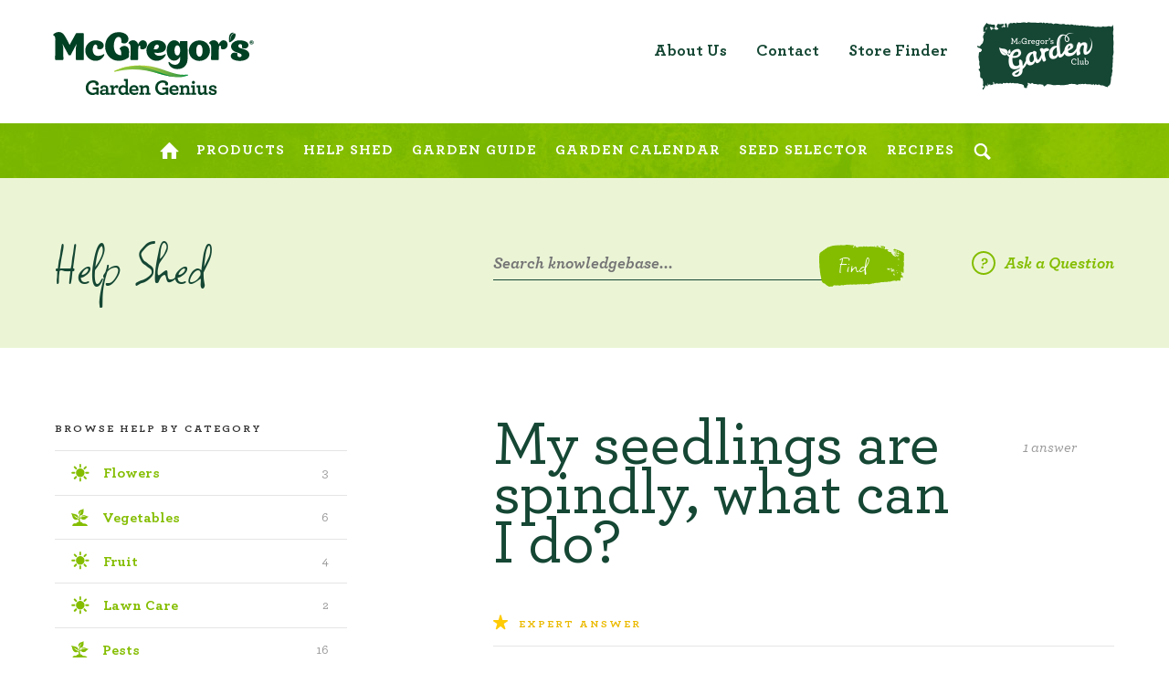

--- FILE ---
content_type: text/html; charset=UTF-8
request_url: https://www.mcgregors.co.nz/help-shed/question/my-seedlings-are-spindly-what-can-i-do
body_size: 7582
content:

            <!doctype html>
        <!--[if lt IE 7]>
        <html class="no-js lt-ie9 lt-ie8 lt-ie7" lang="en"> <![endif]-->
        <!--[if IE 7]>
        <html class="no-js lt-ie9 lt-ie8" lang="en"> <![endif]-->
        <!--[if IE 8]>
        <html class="no-js lt-ie9" lang="en"> <![endif]-->
        <!--[if gt IE 8]><!--> <html class="no-js" lang="en"> <!--<![endif]-->
    
    <head>
        <!-- Google tag (gtag.js) -->
        <script async src="https://www.googletagmanager.com/gtag/js?id=G-CMLHBSSC35"></script>
        <script>
          window.dataLayer = window.dataLayer || [];
          function gtag(){dataLayer.push(arguments);}
          gtag('js', new Date());

          gtag('config', 'G-CMLHBSSC35');
        </script>
        
                                                    <!-- Google Tag Manager -->
                <script>(function(w,d,s,l,i){w[l]=w[l]||[];w[l].push({'gtm.start':
                        new Date().getTime(),event:'gtm.js'});var f=d.getElementsByTagName(s)[0],
                        j=d.createElement(s),dl=l!='dataLayer'?'&l='+l:'';j.async=true;j.src=
                        'https://www.googletagmanager.com/gtm.js?id='+i+dl;f.parentNode.insertBefore(j,f);
                    })(window,document,'script','dataLayer', "GTM-MQ9X3P5");</script>
                <!-- End Google Tag Manager -->
                    
                        <meta charset="utf-8">
        <meta http-equiv="X-UA-Compatible" content="IE=edge">
        <meta name="viewport" content="width=device-width, initial-scale=1.0, user-scalable=no"/>
        

            <meta name="description" content="">

                    <title>My seedlings are spindly, what can I do? &bull; McGregor&#039;s – Garden Genius</title>
    
                <link rel="shortcut icon" href="/images/favicon.ico?v=201809030257"/>

                
            <link rel="stylesheet" type="text/css" href="/css/styles.css?v=2025-09-03-000006"/>
            <script src="/js/modernizr-2.8.3.js"></script>
            <script src="/js/detectizr-2.1.0.min.js"></script>

        
            <meta name="apple-mobile-web-app-capable" content="yes"/>
            <meta name="viewport" content="width=device-width, initial-scale=1.0, user-scalable=no"/>
            <link rel="apple-touch-icon-precomposed" href="/images/app-icon.png?v=201809030257"/>

        
                    </head>

            <body id="pagebuilder-" class="page-help-shed" >
                                    <!-- Google Tag Manager (noscript) -->
                <noscript><iframe src="https://www.googletagmanager.com/ns.html?id=GTM-MQ9X3P5"
                                  height="0" width="0" style="display:none;visibility:hidden"></iframe></noscript>
                <!-- End Google Tag Manager (noscript) -->
                    
        <!--[if lt IE 9]>
        <a href="http://browsehappy.com/" class="browserupgrade" target="_blank">You are using an
            <strong>outdated</strong> browser. Please upgrade your browser to improve your experience.</a>
        <![endif]-->

                    <header class="header">
                            <div class="center">
                    <a class="logo" href="/">McGregor's – Garden Genius</a>
                    <nav class="nav">

                        <ul class="nav-primary">
                                                        
                                                            <li class="menu-item icon ">
                                    <a href="/"
                                       class="menu-link ">
                                        <img src="/img/icon/home.svg" alt="Home"class="svg"/>
                                                                            </a>

                                                                        
                                                                    </li>
                                                            <li class="menu-item  ">
                                    <a href="/products/"
                                       class="menu-link menu-link_mega">
                                        <span>Products</span>
                                        <i class="arrow"></i>                                    </a>

                                    
                                        <div class="submenu_mega">
                                        <div class="max-width-center">
                                            <ul class="cat-list-mega">

                                                
                                                    <li class="cat-item">
                                                        <a href="/products/tools" class="item-link">
                                                                                                                        <span class="item-text">Tools</span>
                                                        </a>

                                                                                                                    <ul class="cat-list-link">
                                                                                                                                    <li><a href="/products/tools/digging-tools">Digging Tools</a></li>
                                                                                                                                    <li><a href="/products/tools/kids-tools">Kids Tools</a></li>
                                                                                                                                    <li><a href="/products/tools/rakes-and-brooms">Rakes and Brooms</a></li>
                                                                                                                                    <li><a href="/products/tools/hand-tools">Hand Tools</a></li>
                                                                                                                            </ul>
                                                                                                                                                                    </li>

                                                
                                                    <li class="cat-item">
                                                        <a href="/products/watering" class="item-link">
                                                                                                                        <span class="item-text">Watering</span>
                                                        </a>

                                                                                                                    <ul class="cat-list-link">
                                                                                                                                    <li><a href="/products/watering/hose-clips-and-pipe-sadles">Hose Clips and Pipe Sadles</a></li>
                                                                                                                                    <li><a href="/products/watering/hose-fittings-and-connectors">Hose Fittings and Connectors</a></li>
                                                                                                                                    <li><a href="/products/watering/hose-nozzles">Hose Nozzles</a></li>
                                                                                                                                    <li><a href="/products/watering/hoses">Hoses</a></li>
                                                                                                                            </ul>
                                                                                                                                                                            <a href="/products/watering" class="item-link"><span class="item-text">Show More..</span></a>
                                                                                                            </li>

                                                
                                                    <li class="cat-item">
                                                        <a href="/products/seeds" class="item-link">
                                                                                                                        <span class="item-text">Seeds</span>
                                                        </a>

                                                                                                                    <ul class="cat-list-link">
                                                                                                                                    <li><a href="/products/seeds/vegetable">Vegetable</a></li>
                                                                                                                                    <li><a href="/products/seeds/herbs">Herbs</a></li>
                                                                                                                                    <li><a href="/products/seeds/microgreens">Microgreens/Sprouts</a></li>
                                                                                                                                    <li><a href="/products/seeds/native-seed">Native Seed/Wildflower</a></li>
                                                                                                                            </ul>
                                                                                                                                                                            <a href="/products/seeds" class="item-link"><span class="item-text">Show More..</span></a>
                                                                                                            </li>

                                                
                                                    <li class="cat-item">
                                                        <a href="/products/plant-health-pest-control" class="item-link">
                                                                                                                        <span class="item-text">Plant Health &amp; Pest Control</span>
                                                        </a>

                                                                                                                    <ul class="cat-list-link">
                                                                                                                                    <li><a href="/products/plant-health-pest-control/fertiliser">Fertiliser</a></li>
                                                                                                                                    <li><a href="/products/plant-health-pest-control/garden-pest-and-disease-control">Garden Pest and Disease Control</a></li>
                                                                                                                                    <li><a href="/products/plant-health-pest-control/weed-control">Weed Control</a></li>
                                                                                                                            </ul>
                                                                                                                                                                    </li>

                                                
                                                
                                                                                                
                                                
                                                
                                                                                                                                                                                                                                                                                                                                                                                                                                                                                                                                                                                                                                                                                                                                                                                                                                                                                                                                                                                                                                                                                                                                                                                                                                                                                                                                                                                                                                                                                                                                                                                                                                                                                                                                                                                                                                                                                                
                                                                                                                                                                                                                                                                                                                                                                                                                                                                        
                                            </ul>
                                                                                                                                                                                </div>
                                        </div>                                                                        
                                                                    </li>
                                                            <li class="menu-item  ">
                                    <a href="/help-shed/"
                                       class="menu-link menu-link_mega">
                                        <span>Help Shed</span>
                                        <i class="arrow"></i>                                    </a>

                                                                        
                                                                                <div class="submenu_mega">
                                        <div class="max-width-center">
                                            <ul class="shed-list-mega">
                                                                                                    <li>
                                                                                                                 <a href="/help-shed/flowers"><img src="/img/icon/seed-sunshine.svg" class="svg"/>Flowers <span class="count">3</span></a>
                                                    </li>
                                                                                                    <li>
                                                                                                                 <a href="/help-shed/vegetables"><img src="/img/icon/seed-garden.svg" class="svg"/>Vegetables <span class="count">6</span></a>
                                                    </li>
                                                                                                    <li>
                                                                                                                 <a href="/help-shed/fruit"><img src="/img/icon/seed-sunshine.svg" class="svg"/>Fruit <span class="count">4</span></a>
                                                    </li>
                                                                                                    <li>
                                                                                                                 <a href="/help-shed/lawn-care"><img src="/img/icon/seed-sunshine.svg" class="svg"/>Lawn Care <span class="count">2</span></a>
                                                    </li>
                                                                                                    <li>
                                                                                                                 <a href="/help-shed/pests"><img src="/img/icon/seed-garden.svg" class="svg"/>Pests <span class="count">16</span></a>
                                                    </li>
                                                                                                    <li>
                                                                                                                 <a href="/help-shed/diseases"><img src="/img/icon/seed-sunshine.svg" class="svg"/>Diseases <span class="count">13</span></a>
                                                    </li>
                                                                                                    <li>
                                                                                                                 <a href="/help-shed/watering"><img src="/img/icon/seed-garden.svg" class="svg"/>Watering <span class="count">1</span></a>
                                                    </li>
                                                                                                    <li>
                                                                                                                 <a href="/help-shed/weeds"><img src="/img/icon/seed-sunshine.svg" class="svg"/>Weeds <span class="count">16</span></a>
                                                    </li>
                                                                                                    <li>
                                                                                                                 <a href="/help-shed/growing"><img src="/img/icon/seed-sunshine.svg" class="svg"/>Growing <span class="count">16</span></a>
                                                    </li>
                                                                                            </ul>
                                                                                        <div class="question-block">
                                                <h5>Featured questions & answers</h5>
                                                                                                                                                                                                                                                                                                                                                                            <div class="question-item">
                                                        <h3><a href="/help-shed/question/what-is-the-best-way-to-treat-prickle-weeds-in-my-lawn">What is the best way to treat prickle weeds in my lawn?</a></h3>
                                                        <p>
	 Onehunga weed, commonly called prickled weed, and</p>
                                                        <a class="more" href="/help-shed/question/what-is-the-best-way-to-treat-prickle-weeds-in-my-lawn">Read More</a>
                                                    </div>
                                                                                                                                                                                                                                                                                                                                                                            <div class="question-item">
                                                        <h3><a href="/help-shed/question/i-think-i-have-clover-growing-in-my-lawn-how-do-you-suggest-i-treat-is-without-harming-the-grass">I think I have clover growing in my lawn, how do you suggest I treat is without harming the grass?</a></h3>
                                                        <p>
	Clovers are an extremely common weed found in gardens</p>
                                                        <a class="more" href="/help-shed/question/i-think-i-have-clover-growing-in-my-lawn-how-do-you-suggest-i-treat-is-without-harming-the-grass">Read More</a>
                                                    </div>
                                                                                            </div>
                                        </div>
                                        </div>                                    
                                                                    </li>
                                                            <li class="menu-item  ">
                                    <a href="/garden-guide/"
                                       class="menu-link ">
                                        <span>Garden Guide</span>
                                                                            </a>

                                                                        
                                                                    </li>
                                                            <li class="menu-item  ">
                                    <a href="/garden-calendar/"
                                       class="menu-link menu-link_mega">
                                        <span>Garden Calendar</span>
                                        <i class="arrow"></i>                                    </a>

                                                                        
                                    
                                        <div class="submenu_mega">
                                            <div class="max-width-center">
                                                                                                    <ul class="calendar control-select inline single-select js-href">
                                                                                                                                                                                                                                                                                                                                                    <li><a class="js-month is-selected js-id-january" js-id="january"
                                                                   href="/garden-calendar/january">January</a></li>
                                                                                                                    <li><a class="js-month  js-id-february" js-id="february"
                                                                   href="/garden-calendar/february">February</a></li>
                                                                                                                    <li><a class="js-month  js-id-march" js-id="march"
                                                                   href="/garden-calendar/march">March</a></li>
                                                                                                                    <li><a class="js-month  js-id-april" js-id="april"
                                                                   href="/garden-calendar/april">April</a></li>
                                                                                                                    <li><a class="js-month  js-id-may" js-id="may"
                                                                   href="/garden-calendar/may">May</a></li>
                                                                                                                    <li><a class="js-month  js-id-june" js-id="june"
                                                                   href="/garden-calendar/june">June</a></li>
                                                                                                                    <li><a class="js-month  js-id-july" js-id="july"
                                                                   href="/garden-calendar/july">July</a></li>
                                                                                                                    <li><a class="js-month  js-id-august" js-id="august"
                                                                   href="/garden-calendar/august">August</a></li>
                                                                                                                    <li><a class="js-month  js-id-september" js-id="september"
                                                                   href="/garden-calendar/september">September</a></li>
                                                                                                                    <li><a class="js-month  js-id-october" js-id="october"
                                                                   href="/garden-calendar/october">October</a></li>
                                                                                                                    <li><a class="js-month  js-id-november" js-id="november"
                                                                   href="/garden-calendar/november">November</a></li>
                                                                                                                    <li><a class="js-month  js-id-december" js-id="december"
                                                                   href="/garden-calendar/december">December</a></li>
                                                                                                            </ul>
                                                                                                <div class="block-upcoming-event">
                                                    <p>Check out upcoming Events</p>
                                                    <a href="/garden-calendar-grid" class="btn-brush">Latest Events</a>
                                                </div>
                                            </div>
                                        </div>

                                                                    </li>
                                                            <li class="menu-item  ">
                                    <a href="/seed-selector/"
                                       class="menu-link ">
                                        <span>Seed Selector</span>
                                                                            </a>

                                                                        
                                                                    </li>
                                                            <li class="menu-item  ">
                                    <a href="/recipes/"
                                       class="menu-link ">
                                        <span>Recipes</span>
                                                                            </a>

                                                                        
                                                                    </li>
                                                        <li class="menu-item icon">
                                <a href="#" class="menu-link open-search">
                                    <img src="/img/icon/search.svg" alt="" />
                                    <div class="visuallyhidden">Search</div>
                                </a>
                            </li>
                        </ul>
                        <ul class="nav-secondary">
                            <li class="mobile-only"><a href="/">Home</a></li>

                                                                                        <li >
                                    <a href="/about">About Us</a>
                                </li>
                                                            <li >
                                    <a href="/contact">Contact</a>
                                </li>
                                                            <li >
                                    <a href="/store-finder">Store Finder</a>
                                </li>
                                                        <li class="newsletter">
                                <a href="/garden-club/" title="Sign Up to Garden Club">
                                                                <img src="/images/garden-club_logo.png" alt="McGregor's Garden Club" />
                            </a>
                            </li>
                        </ul>
                        <a class="x" href="#">Close</a>
                    </nav>
                    <a class="sticky-logo" href="/">McGregor's – Garden Genius</a>
                    <a class="sticky-up" href="#top">Top</a>
                    <a class="mobile-menu" href="#">Menu</a>
                    <a class="mobile-search open-search" href="#">Search</a>
                    <div class="search">
                        <a class="x" href="#">Close</a>
                        <form class="search-form" action="/search-results" method="get">
                            <input type="text" class="lg js-search-in" name="search" placeholder="Search McGregor's..."/>
                            <button type="submit" class="btn-brush arrow submit">Find</button>
                            <ul class="search-suggest">
                                <li><a href="#"><strong>Apart</strong>ment balcony garden ideas</a></li>
                                <li><a href="#">Hanging <strong>apart</strong>ment herb garden</a></li>
                                <li><a href="#">How far <strong>apart</strong> should I plant tomatoes?</a></li>
                                <li><a href="#">How far <strong>apart</strong> should I plant fruit trees?</a></li>
                            </ul>
                        </form>
                        <div class="other-search">
                            <h2 class="other-search__title">You might also like to try:</h2>
                            <ul class="search-list">
                                <li class="search-item"><a class="search-item__link" href="/products/"><img
                                                src="/img/icon/arrow-right-dark.svg" alt=""/>Product Catalogue</a></li>
                                <li class="search-item"><a class="search-item__link" href="/help-shed/"><img
                                                src="/img/icon/arrow-right-dark.svg" alt=""/>Help Shed</a></li>
                                <li class="search-item"><a class="search-item__link" href="/garden-calendar/"><img
                                                src="/img/icon/arrow-right-dark.svg" alt=""/>Garden Calendar</a></li>
                                <li class="search-item"><a class="search-item__link" href="/seed-selector/"><img
                                                src="/img/icon/arrow-right-dark.svg" alt=""/>Seed Selector</a></li>

                            </ul>
                        </div>
                    </div>

                </div>

            </header><!-- end .header -->

        

            <div class="content" id="top">
        <section class="page-header green">
            <div class="center max-width">
                <h1>Help Shed</h1>
                <div class="main right">
                    <form id="search-form" class="single-field search-section" method="get" action="/help-shed/search/">
                        <input id="c-search" type="text" name="term" placeholder="Search knowledgebase..." value=""/>
                        <a class="btn-brush small submit" href="#">Find</a>
                    </form>
                    <a class="q trigger-modal" href="#" data-mfp-src="#modal-ask-question"><img src="/img/icon/question.svg" alt="Question" class="svg"/>Ask a Question</a>
                </div>
            </div><!-- end .center -->
        </section>
        <section class="white">
            <div class="center max-width">
                <div class="main right question-detail c-qna">
                    <div class="question-title">
                        <h1>My seedlings are spindly, what can I do?</h1>
                        <div class="extras">
                                                        <span class="answers-count"> 1 answer</span>
                        </div>
                    </div>
                                            <h5 class="expert">Expert Answer</h5>
                        <div class="answer expert">
                            <div class="restrict-height">
                                <p>
	<span style="background-color: initial;">Plants grow tall and leggy when they do not receive enough light. Use grow lights to ensure that they receive 15 hours of bright light each day. Warm temperatures can also stimulate leggy growth. Try lowering the room temperature and reducing the amount of fertilizer you apply.<br>
	 </span>
</p>
<p>
	<span style="background-color: initial;"></span>
</p>

                            </div>
                            <a class="more restict-height-expand" href="#">More</a>
                            <a class="like ans-like" href="#" isexpert="1" ansKey="0"
                               id="12751"> 3</a>
                        </div>
                    
                                        <input type="hidden" name="que-id" class="que-id" value="12751"/>
                    
                                            <form method="post"  class="add-answer" novalidate>
                            <h2 class="xl">Add your comment</h2>
                            <label>Your Name</label>
                            <input type="text" name="form_3274[name]" value=""/>
                            
                            <label>Your Email</label>
                            <input type="text" name="form_3274[email]" value=""/>
                            
                            <label>Your comment</label>
                            <textarea name="form_3274[answer]" class="autosize" rows="1"></textarea>
                            
                                                        <input type="hidden" id="form_3274__token" name="form_3274[_token]" value="X4_2B0lS5PhCrUSSFovlT6d133BcknF3eixHXcE9mxY" />
                            <input type="hidden" name="form_3274[question]" value="12751"/>
                            <input type="hidden" name="form_3274[anskey]" value="1768686386"/>
                            <button type="submit" class="btn-brush small submit">Submit Comment</button>
                        </form>
                                    </div>
                    
<aside class="aside left print-hide">
    <div class="sidebar-module">
        <h5>Browse help by category</h5>
        <form id="filter-cat" action="/help-shed" method="get">
            <ul class="cat-list">
                                    <li >
                         <a href="/help-shed/flowers" class="override-init c-cat" id="flowers">
                            <img src="/img/icon/seed-sunshine.svg" class="svg"/>Flowers<span class="count">3</span>
                        </a>
                        <ul class="topics">
                                                                                        <li class="btn-visual"><a href="/visual-finder/flowers">Visual Finder<img src="/img/icon/arrow-right-dark.svg" alt="" class="svg"/></a></li>
                                                    </ul>
                    </li>
                                    <li >
                         <a href="/help-shed/vegetables" class="override-init c-cat" id="vegetables">
                            <img src="/img/icon/seed-garden.svg" class="svg"/>Vegetables<span class="count">6</span>
                        </a>
                        <ul class="topics">
                                                                                        <li class="btn-visual"><a href="/visual-finder/vegetables">Visual Finder<img src="/img/icon/arrow-right-dark.svg" alt="" class="svg"/></a></li>
                                                    </ul>
                    </li>
                                    <li >
                         <a href="/help-shed/fruit" class="override-init c-cat" id="fruit">
                            <img src="/img/icon/seed-sunshine.svg" class="svg"/>Fruit<span class="count">4</span>
                        </a>
                        <ul class="topics">
                                                                                        <li class="btn-visual"><a href="/visual-finder/fruit">Visual Finder<img src="/img/icon/arrow-right-dark.svg" alt="" class="svg"/></a></li>
                                                    </ul>
                    </li>
                                    <li >
                         <a href="/help-shed/lawn-care" class="override-init c-cat" id="lawn-care">
                            <img src="/img/icon/seed-sunshine.svg" class="svg"/>Lawn Care<span class="count">2</span>
                        </a>
                        <ul class="topics">
                                                                                        <li class="btn-visual"><a href="/visual-finder/lawn-care">Visual Finder<img src="/img/icon/arrow-right-dark.svg" alt="" class="svg"/></a></li>
                                                    </ul>
                    </li>
                                    <li >
                         <a href="/help-shed/pests" class="override-init c-cat" id="pests">
                            <img src="/img/icon/seed-garden.svg" class="svg"/>Pests<span class="count">16</span>
                        </a>
                        <ul class="topics">
                                                                                        <li class="btn-visual"><a href="/visual-finder/pests">Visual Finder<img src="/img/icon/arrow-right-dark.svg" alt="" class="svg"/></a></li>
                                                    </ul>
                    </li>
                                    <li >
                         <a href="/help-shed/diseases" class="override-init c-cat" id="diseases">
                            <img src="/img/icon/seed-sunshine.svg" class="svg"/>Diseases<span class="count">13</span>
                        </a>
                        <ul class="topics">
                                                                                        <li class="btn-visual"><a href="/visual-finder/diseases">Visual Finder<img src="/img/icon/arrow-right-dark.svg" alt="" class="svg"/></a></li>
                                                    </ul>
                    </li>
                                    <li >
                         <a href="/help-shed/watering" class="override-init c-cat" id="watering">
                            <img src="/img/icon/seed-garden.svg" class="svg"/>Watering<span class="count">1</span>
                        </a>
                        <ul class="topics">
                                                                                </ul>
                    </li>
                                    <li >
                         <a href="/help-shed/weeds" class="override-init c-cat" id="weeds">
                            <img src="/img/icon/seed-sunshine.svg" class="svg"/>Weeds<span class="count">16</span>
                        </a>
                        <ul class="topics">
                                                                                        <li class="btn-visual"><a href="/visual-finder/weeds">Visual Finder<img src="/img/icon/arrow-right-dark.svg" alt="" class="svg"/></a></li>
                                                    </ul>
                    </li>
                                    <li >
                         <a href="/help-shed/growing" class="override-init c-cat" id="growing">
                            <img src="/img/icon/seed-sunshine.svg" class="svg"/>Growing<span class="count">16</span>
                        </a>
                        <ul class="topics">
                                                                                </ul>
                    </li>
                                <span id="c-inputs">
                            </span>
                <input type="hidden" id="term" name="term" value="">
            </ul>
        </form>
    </div>
</aside>            </div><!-- end .center -->
        </section>
        <section class="ask dark">
            <div class="center max-width">
                <div class="img" style="background-image: url('/img/placeholder/ask.jpg')"></div>
                <div class="main right">
                    <h4 class="alt">Can't find what you're looking for?</h4>
                    <a class="q trigger-modal" href="#" data-mfp-src="#modal-ask-question"><img src="/img/icon/question.svg" alt="Question" class="svg"/>Ask a Question</a>
                </div>
            </div>
        </section>
    </div><!-- end .content -->

                    <footer class="footer">
                <div class="center max-width">
                    <div class="cols">
                        <div class="col-third">
                            <div class="logo" href="/">McGregor's – Garden Genius</div>
                        </div>
                        <div class="col-third">
                            <h5>Explore</h5>
                            <ul class="foot-nav">
                                                                                                    <li >
                                        <a href="/seed-selector/">Seed Selector</a>
                                    </li>
                                                                    <li >
                                        <a href="/about">About Us</a>
                                    </li>
                                                                    <li >
                                        <a href="/ahm-group/">AHM Group</a>
                                    </li>
                                                                    <li >
                                        <a href="/terms-conditions">Terms &amp; Conditions</a>
                                    </li>
                                                                <li>
                                    <button class="open-search">Search</button>
                                </li>
                            </ul>
                        </div>
                        <div class="col-third">
                            <h5>Follow us</h5>
                            <ul class="social">
                                <li><a href="//www.facebook.com/McgregorsGardening/" target="_blank" class="facebook">Facebook</a></li>
                                                                                                <li><a href="https://www.instagram.com/mcgregorsgardening/" target="_blank" class="instagram">Instagram</a></li>
                            </ul>
                            
                                                                                        <div class="footer-note">
                                                                            <h5 class="footer-note-heading">Forest Stewardship Council®</h5>
                                                                        <div class="footer-note-text">
                                        <ul>
</ul>
<p>
	<a href="https://www.mcgregors.co.nz/about-the-forest-stewardship-council" target="_blank">Only the product identified as FSC® (FSC®-C104973) are FSC® certified</a>
</p>
                                    </div>
                                </div>
                                                    </div>
                    </div><!-- end cols -->

                    <div id="instafeed" class="instafeed"></div>

                                                                                                                                                                                                                                                        

                    <div class="partners">
                                                                        <a class="item" href="https://online.ahm.co.nz/" target="_blank">                                <img src="/Images/Assets/45577/8/Ahm-logo-170px" alt="Ahm-logo-170px"/>
                            </a>                                                                            <div class="item">                                <img src="/Images/Assets/45578/8/Mcgregors-170px" alt="Mcgregors-170px"/>
                            </div>                                                <a class="item" href="http://www.5aday.co.nz/" target="_blank">                                <img src="/Images/Assets/9108/8/Partner-5aday" alt="Partner-5aday"/>
                            </a>                                        </div>

                </div>
            </footer>
                                
    <!-- ask question modal -->
    <div class="modal mfp-hide" id="modal-ask-question">
        <a class="x" href="#">x</a>
        <header>
            <h2 class="xl">Ask a Question</h2>
        </header>
        <div class="modal-content" id="c-modal-content">
                            <form method="post"  class="form-ask-que" novalidate>
                    <ul class="form-row">
                        <li>
                            <label>Your question</label>
                            <textarea name="form_3221[question]" class="autosize" rows="1"></textarea>
                            
                        </li>
                        <li class="half single">
                            <label>Category</label>
                            <select name="form_3221[questionCat]">
                                <option value="">Select category</option>
                                                                    <option  value="Flowers">Flowers</option>
                                                                    <option  value="Vegetables">Vegetables</option>
                                                                    <option  value="Fruit">Fruit</option>
                                                                    <option  value="Lawn Care">Lawn Care</option>
                                                                    <option  value="Pests">Pests</option>
                                                                    <option  value="Diseases">Diseases</option>
                                                                    <option  value="Watering">Watering</option>
                                                                    <option  value="Weeds">Weeds</option>
                                                                    <option  value="Growing">Growing</option>
                                                            </select>
                            
                        </li>
                        <li class="half left">
                            <label>Your Name</label>
                            <input type="text" name="form_3221[name]" value=""/>
                            
                        </li>
                        <li class="half right">
                            <label>Email Address</label>
                            <input type="text" name="form_3221[email]" value=""/>
                            
                        </li>
                    </ul>
                    <input type="hidden" id="form_3221__token" name="form_3221[_token]" value="_FgrKQuFQBQ1cvK5rTnTgQU5uyZAqBhzqJEI0Ol6qFU" />
                </form>
                    </div>
                    <footer>
                <a id="submit-ask-que" class="btn-brush small submit" href="javascript:;" onclick="submitform()">Submit Question</a>
                                <p class="expl">
	Once you have submitted your question(s) you will receive a confirmation of delivery email. One of our gardening experts will email an answer to your question(s) as soon as possible.
</p>
            </footer>
            </div>
        


        <!-- js -->
        <script src="/js/jquery-2.1.3.min.js"></script>
        <script src="/js/headroom.min.js"></script>
        <script src="/js/jquery.headroom.js"></script>
        <script src="/js/jquery.fitvids.js"></script>
        <script src="/js/jquery.magnific-popup.min.js"></script>
        <script src="/js/jquery-ui-widget.min.js"></script>
        <script src="/js/jquery.selectBoxIt.min.js"></script>
        <script src="/js/jquery.icheck.min.js"></script>
        <script src="/js/autosize.min.js"></script>
        <script src="/js/jquery.cycle2.min.js"></script>
        <script type="text/javascript" src="//cdnjs.cloudflare.com/ajax/libs/js-cookie/2.1.1/js.cookie.min.js"></script>
        <script src="https://cdnjs.cloudflare.com/ajax/libs/jqueryui/1.12.1/jquery-ui.min.js"></script>
        <script src="/js/init.js"></script>

        <script src="//cdnjs.cloudflare.com/ajax/libs/instafeed.js/1.4.1/instafeed.min.js" type="text/javascript"></script>

        <script type="text/javascript">
            if ($('#instafeed').length > 0) {
                var feed = new Instafeed({
                    get: 'user',
                    limit: 5,
                    resolution: 'standard_resolution',
                    userId: '4467462962',
                    accessToken: '4467462962.1677ed0.da3232f42be942eca615ce340ca35a4e',
                    template: '<div class="insta-item"><a href="{{link}}" target="_blank" class="insta-item--link"><img class="insta-image" src="{{image}}" alt="({{caption}}"/></a></div>',
                });
                feed.run();
            }
        </script>

                            <script src="//cdnjs.cloudflare.com/ajax/libs/respond.js/1.4.2/respond.min.js"></script>
            <script src="//cdnjs.cloudflare.com/ajax/libs/jquery.pjax/1.9.6/jquery.pjax.min.js"></script>
        
            <script src="/js/functions.js?v=201809030257"></script>
        
                                                    
            <script>
                        function submitform() {
            $('.form-ask-que').submit();
        }
        /*Cat and tag filter code*/
        $(document).on("click", ".c-cat", function (e) {
            varcurrslug = $(this).attr('slug');
            $('#c-inputs').html('');
            $('#cat').val(varcurrslug);
            $(".cat-list > li").not($(this).closest("li")).find('.c-tag-active').addClass('c-tag');
            $(".cat-list > li").not($(this).closest("li")).find('.c-tag-active').removeClass('c-tag-active');
            $('#filter-cat').submit();
        });
        $(document).on('click', '.c-tag', function (e) {
            varcurrslug = $(this).attr('slug');
            $(this).addClass('c-tag-active');
            $(this).removeClass('c-tag');
            var inputfield = '<input type="hidden" name="tags[]" class="' + $(this).attr('slug') + '" value="' + $(this).attr('slug') + '">';
            $('#c-inputs').append(inputfield);
            $('#filter-cat').submit();
        })
        $(document).on('click', '.c-tag-active', function (e) {
            varcurrslug = $(this).attr('slug');
            $(this).addClass('c-tag');
            $(this).removeClass('c-tag-active');
            $('.' + $(this).attr('slug')).remove();
            $('#filter-cat').submit();
        })
        if ($.support.pjax) {
            $.pjax.defaults.timeout = 60000;
            $.pjax.defaults.scrollTo = false;
            $(document).on('submit', '#filter-cat', function (event) {
                $('.c-qna').html("<div class='fc-toolbar loader'><span class='h2 fc-center' >Loading…</span></div>");
                $.pjax.submit(event, '.c-qna', {
                    fragment: '.c-qna',
                });
                event.preventDefault();
            })
        }
        /*Cat and tag filter code over*/
        /* Search */
        $(document).on('submit', '#search-form', function (e) {
            $('#term').val($('#c-search').val());
            $('#filter-cat').submit();
            e.preventDefault();
        });
        $(function () {
            $("#c-search").autocomplete({
                minLength: 2,
                source: function (request, response) {
                    var term = request.term;
                    var data = {cat: $('#cat').val(), term: request.term};
                    $("#c-inputs input").each(function (index) {
                        var tmpdata = {'tags[]': $(this).val()};
                        data = $.extend({}, data, tmpdata);
                    });
                    $('#term').val(request.term);
                    $.getJSON("/data/questionslike", data, function (data, status, xhr) {
                        response(data);
                    });
                },
                select: function (event, ui) {
                    $('#c-search').val(ui.item.label)
                }
            }).data("ui-autocomplete")._renderItem = function (ul, item) {
                return $("<li></li>")
                        .data("item.autocomplete", item)
                        .append("<a href='/help-shed/question/" + item.value + "'>" + item.label + "</a>")
                        .appendTo(ul);
            };
        });
        /* Search over */
    </script>

        <script defer src="https://static.cloudflareinsights.com/beacon.min.js/vcd15cbe7772f49c399c6a5babf22c1241717689176015" integrity="sha512-ZpsOmlRQV6y907TI0dKBHq9Md29nnaEIPlkf84rnaERnq6zvWvPUqr2ft8M1aS28oN72PdrCzSjY4U6VaAw1EQ==" data-cf-beacon='{"version":"2024.11.0","token":"c26619059e6d4d28ad73a967e7db30a8","r":1,"server_timing":{"name":{"cfCacheStatus":true,"cfEdge":true,"cfExtPri":true,"cfL4":true,"cfOrigin":true,"cfSpeedBrain":true},"location_startswith":null}}' crossorigin="anonymous"></script>
</body>
    


            </html>
    


--- FILE ---
content_type: image/svg+xml
request_url: https://www.mcgregors.co.nz/img/logo-sticky.svg
body_size: 3756
content:
<svg xmlns="http://www.w3.org/2000/svg" width="126" height="29" viewBox="0 0 126 29">
  <g fill="none" fill-rule="evenodd">
    <path fill="#004023" d="M125.583333,6.54761905 C125.583333,7.24603175 125.015873,7.83531746 124.295635,7.83531746 C123.575397,7.83531746 123.007937,7.26785714 123.007937,6.54761905 C123.007937,5.84920635 123.575397,5.25992063 124.295635,5.25992063 C125.015873,5.25992063 125.583333,5.84920635 125.583333,6.54761905 L125.583333,6.54761905 Z M125.343254,6.54761905 C125.343254,5.98015873 124.884921,5.5218254 124.31746,5.5218254 C123.75,5.5218254 123.291667,5.98015873 123.291667,6.54761905 C123.291667,7.11507937 123.75,7.5734127 124.31746,7.5734127 C124.884921,7.5734127 125.343254,7.11507937 125.343254,6.54761905 L125.343254,6.54761905 Z M124.994048,7.11507937 C124.928571,7.18055556 124.819444,7.24603175 124.688492,7.24603175 C124.27381,7.24603175 124.27381,6.76587302 124.251984,6.67857143 L124.164683,6.67857143 L124.164683,7.18055556 C124.164683,7.20238095 124.142857,7.20238095 124.142857,7.20238095 L123.662698,7.20238095 C123.662698,7.20238095 123.640873,7.20238095 123.640873,7.18055556 L123.640873,5.91468254 L123.640873,5.89285714 C123.640873,5.89285714 123.968254,5.84920635 124.31746,5.84920635 C124.623016,5.84920635 124.972222,5.98015873 124.972222,6.26388889 C124.972222,6.43849206 124.819444,6.56944444 124.644841,6.63492063 C124.666667,6.67857143 124.797619,6.91865079 124.950397,7.00595238 C125.015873,7.04960317 125.037698,7.07142857 124.994048,7.11507937 L124.994048,7.11507937 Z M124.295635,6.13293651 C124.251984,6.13293651 124.208333,6.13293651 124.164683,6.1547619 L124.164683,6.48214286 L124.27381,6.48214286 C124.382937,6.48214286 124.470238,6.41666667 124.470238,6.30753968 C124.470238,6.1765873 124.404762,6.13293651 124.295635,6.13293651 L124.295635,6.13293651 Z"/>
    <path fill="#FFFFFF" d="M45.8551587,5.91468254 C45.3968254,5.95833333 45.1349206,5.98015873 45.1349206,5.98015873 C37.7797619,6.72222222 31.625,2.46626984 23.5714286,0.938492063 C12.0257937,-1.24404762 3.79761905,1.78968254 0.130952381,3.64484127 C0.0436507937,3.68849206 0,3.79761905 0,3.88492063 C0,3.99404762 0.0436507937,4.08134921 0.130952381,4.125 C12.4623016,0.174603175 23.2440476,3.97222222 23.2440476,3.97222222 C37.7797619,8.59920635 41.4027778,7.5952381 43.0833333,7.31150794 C43.7380952,7.20238095 44.8293651,6.8531746 45.9642857,6.48214286 C46.0734127,6.43849206 46.1388889,6.32936508 46.1388889,6.2202381 C46.1388889,6.04563492 46.0297619,5.91468254 45.8551587,5.91468254 L45.8551587,5.91468254 Z" transform="translate(38.413 20.734)"/>
    <g fill="#004023">
      <path d="M14.4047619.89484127C14.5138889.720238095 14.7539683.720238095 14.7539683.720238095L18.8571429.720238095C19.140873.720238095 19.2718254 1.13492063 19.2718254 1.26587302L19.3373016 16.8710317C19.3373016 17.3730159 19.140873 17.5694444 18.9444444 17.5694444L14.6884921 17.5694444C14.6884921 17.5694444 14.2738095 17.5257937 14.2738095 16.8710317L14.3392857 9.88690476 14.797619 7.46428571C14.5138889 7.96626984 11.0873016 14.4920635 11.0873016 14.4920635 11.0436508 14.5793651 10.9563492 14.5793651 10.781746 14.5793651L10.1269841 14.5793651C9.84325397 14.5793651 9.84325397 14.5793651 9.79960317 14.4920635L5.93650794 7.39880952 6.39484127 9.58134921 6.52579365 16.8710317C6.52579365 16.9801587 6.59126984 17.5694444 6.00198413 17.5694444L1.76785714 17.5694444C1.76785714 17.5694444 1.33134921 17.5694444 1.33134921 16.8710317 1.33134921 16.8710317 1.50595238 4.56150794 1.50595238 4.53968254 1.3968254 1.83333333-.0873015873 2.37896825.130952381 1.78968254.41468254 1.00396825 2.13888889.0436507937 3.68849206.0436507937 5.93650794.0436507937 6.96230159 1.72420635 8.05357143 3.60119048 9.23214286 5.63095238 10.4107143 8.09722222 10.4107143 8.09722222 10.4107143 8.09722222 14.3611111.982142857 14.4047619.89484127L14.4047619.89484127zM77.7857143 23.2440476C74.3373016 23.2440476 72.7876984 20.9305556 72.4821429 20.0357143 72.1329365 18.8789683 72.3511905 18.6607143 72.5912698 18.7043651 73.1587302 18.7916667 73.8353175 20.5376984 76.4761905 20.5376984 78.3531746 20.5376984 79.4444444 19.031746 79.5099206 17.6130952L79.5099206 15.5178571C78.7242063 17.0019841 77.4365079 17.9623016 75.7996032 17.9623016 72.8313492 17.9623016 71.172619 14.7539683 71.172619 11.5892857 71.172619 8.35912698 72.8095238 5.19444444 75.9087302 5.19444444 77.5456349 5.19444444 78.7242063 6.13293651 79.4444444 7.48611111L79.4444444 6.1765873C79.4444444 5.82738095 79.7063492 5.69642857 79.8373016 5.69642857L83.8531746 5.69642857C84.0277778 5.69642857 84.1805556 5.98015873 84.1805556 6.1984127 84.1805556 6.1984127 84.2460317 13.3353175 84.2460317 16.2162698 84.4206349 20.3194444 82.1507937 23.2440476 77.7857143 23.2440476L77.7857143 23.2440476zM79.5972222 11.6111111C79.5972222 9.84325397 78.9642857 8.40277778 77.8293651 8.40277778 76.672619 8.40277778 76.0396825 9.84325397 76.0396825 11.6111111 76.0396825 13.3789683 76.672619 14.7321429 77.8293651 14.7321429 78.9642857 14.7321429 79.5972222 13.3789683 79.5972222 11.6111111L79.5972222 11.6111111zM32.1488095 14.2956349C31.8650794 15.2777778 30.1190476 18.0714286 26.6706349 18.0714286 23.0912698 18.0714286 20.2321429 15.1904762 20.2321429 11.6329365 20.2321429 8.18452381 22.8730159 5.39087302 26.4742063 5.21626984 29.1150794 5.21626984 31.7559524 6.28571429 31.7559524 8.51190476 31.7777778 9.6468254 30.8611111 10.8690476 29.4642857 10.8690476 28.6785714 10.8690476 27.9146825 10.6071429 27.8055556 10.4761905 27.6964286 10.2579365 27.7837302 9.97420635 27.7837302 9.51587302 27.7837302 8.55555556 27.3035714 7.87896825 26.6488095 7.87896825 25.3829365 7.87896825 24.7718254 9.88690476 24.9246032 11.6329365 25.2956349 15.8452381 29.3115079 15.3869048 31.7123016 13.9464286 31.7996032 13.8809524 31.952381 13.859127 32.0396825 13.9246032 32.1488095 13.9900794 32.1924603 14.077381 32.1488095 14.2956349L32.1488095 14.2956349zM47.6666667 12.3095238C47.6666667 12.5496032 47.6448413 14.3392857 47.4702381 15.6488095 47.4702381 15.7579365 47.4047619 15.8888889 47.3392857 15.9325397 46.7063492 16.390873 44.7420635 18.0496032 40.8789683 18.0496032 36.1865079 18.0496032 32.6289683 13.9027778 32.6289683 9.01388889 32.6289683 4.29960317 35.9464286.152777778 40.9007937.130952381 44.6329365.0873015873 47.2301587 1.89880952 47.2301587 4.45238095 47.2301587 5.71825397 46.3134921 7.15873016 44.6111111 7.15873016 43.5416667 7.15873016 42.734127 6.78769841 42.7777778 6.30753968 42.9960317 4.7797619 42.6031746 3.09920635 41.031746 3.09920635 38.8928571 3.09920635 37.9107143 6.80952381 38.0853175 9.21031746 38.172619 10.5634921 38.718254 14.6884921 42.6468254 14.5357143 42.9960317 10.5416667 41.5119048 11.0218254 41.7519841 10.3888889 42.0357143 9.625 43.2797619 8.70833333 44.6329365 8.70833333 46.5099206 8.73015873 47.6666667 10.1051587 47.6666667 12.3095238L47.6666667 12.3095238zM91.6230159 18.1150794C87.8253968 18.1150794 85.0099206 15.2559524 85.0099206 11.6984127 85.0099206 8.16269841 87.8253968 5.28174603 91.6230159 5.28174603 95.4206349 5.28174603 98.2361111 8.16269841 98.2361111 11.6984127 98.2142857 15.2559524 95.4861111 18.1150794 91.6230159 18.1150794L91.6230159 18.1150794zM91.6230159 15.452381C93.0416667 15.452381 93.5873016 13.7718254 93.5873016 11.6984127 93.5873016 9.66865079 92.9980159 7.94444444 91.6230159 7.94444444 90.2261905 7.94444444 89.6587302 9.66865079 89.6587302 11.6984127 89.6587302 13.6845238 90.2480159 15.452381 91.6230159 15.452381L91.6230159 15.452381zM122.876984 14.2738095C122.876984 17.1329365 119.472222 18.1150794 116.787698 18.1150794 114.69246 18.1150794 111.244048 17.3948413 111.244048 15.0595238 111.244048 13.9027778 112.160714 12.9206349 113.535714 12.9206349 114.321429 12.9206349 115.21627 13.1388889 115.303571 13.3134921 115.434524 13.531746 115.347222 13.8373016 115.347222 14.2738095 115.347222 15.2123016 115.936508 15.7142857 116.744048 15.7142857 117.617063 15.7142857 117.988095 15.2996032 118.009921 14.6448413 117.96627 13.5099206 116.373016 13.2480159 114.64881 12.6805556 113.055556 12.1130952 111.462302 10.9781746 111.440476 9.12301587L111.440476 9.05753968C111.440476 6.61309524 114.343254 5.21626984 116.744048 5.21626984 119.494048 5.21626984 122.309524 6.1765873 122.309524 8.2718254 122.331349 9.40674603 121.480159 10.3234127 120.017857 10.3234127 119.188492 10.3234127 118.424603 10.0615079 118.315476 9.90873016 118.206349 9.71230159 118.293651 9.40674603 118.293651 8.9484127 118.293651 8.00992063 117.900794 7.5734127 117.093254 7.5952381 116.35119 7.61706349 115.980159 8.25 115.980159 8.70833333 115.980159 9.86507937 117.376984 10.1706349 118.992063 10.6507937 120.912698 11.1964286 122.876984 12.1349206 122.876984 14.2738095L122.876984 14.2738095zM70.5396825 14.2956349C70.2777778 15.2777778 68.3134921 18.0496032 64.8869048 18.0496032 61.3293651 18.0496032 58.4702381 15.1686508 58.4702381 11.6111111 58.4702381 8.16269841 61.1329365 5.19444444 65.1924603 5.19444444 69.0555556 5.19444444 70.7361111 7.61706349 70.7361111 9.29761905 70.7361111 13.0079365 66.4146825 13.4444444 63.3373016 12.9206349 64.1666667 15.2777778 67.3095238 15.5178571 70.1686508 13.9027778 70.2559524 13.8373016 70.3869048 13.8154762 70.4742063 13.8809524 70.5615079 13.9900794 70.6051587 14.077381 70.5396825 14.2956349L70.5396825 14.2956349zM63.140873 10.8690476C65.2361111 11.0654762 66.2837302 10.2797619 66.2837302 9.01388889 66.2837302 8.38095238 65.7599206 7.83531746 65.0396825 7.87896825 65.0396825 7.87896825 65.0396825 7.90079365 65.0178571 7.90079365L64.952381 7.90079365C64.7777778 7.92261905 64.5813492 7.98809524 64.3849206 8.11904762 63.577381 8.57738095 63.2281746 9.71230159 63.140873 10.8690476L63.140873 10.8690476z"/>
      <path d="M109.257937 7.85714286C109.257937 9.82142857 107.904762 10.890873 106.311508 10.890873 105.744048 10.890873 105.198413 10.5634921 105.132937 10.4107143 105.001984 10.1924603 105.089286 10.0396825 105.089286 9.55952381 105.089286 8.81746032 104.958333 8.51190476 104.587302 8.51190476 103.910714 8.51190476 103.779762 9.71230159 103.779762 11.1746032L103.779762 17.1329365C103.757937 17.3511905 103.517857 17.547619 103.343254 17.547619L99.327381 17.547619C99.327381 17.547619 98.8690476 17.547619 98.8690476 16.7400794 98.8690476 16.7400794 99.0654762 12.0694444 99.0654762 10.4325397 99.0654762 6.67857143 97.4722222 7.48611111 97.6686508 6.8531746 97.9305556 6.08928571 99.1964286 5.17261905 100.527778 5.17261905 102.099206 5.17261905 103.343254 6.11111111 103.69246 7.74801587 104.325397 6.1984127 105.503968 5.17261905 106.660714 5.17261905 108.123016 5.21626984 109.257937 6.1547619 109.257937 7.85714286L109.257937 7.85714286zM58.8194444 7.85714286C58.8194444 9.82142857 57.4662698 10.890873 55.8730159 10.890873 55.3055556 10.890873 54.7599206 10.5634921 54.6944444 10.4107143 54.5634921 10.1924603 54.6507937 10.0396825 54.6507937 9.55952381 54.6507937 8.81746032 54.5198413 8.51190476 54.1488095 8.51190476 53.4722222 8.51190476 53.3412698 9.71230159 53.3412698 11.1746032L53.3412698 17.1329365C53.3194444 17.3511905 53.0793651 17.547619 52.9047619 17.547619L48.8888889 17.547619C48.8888889 17.547619 48.4305556 17.547619 48.4305556 16.7400794 48.4305556 16.7400794 48.6269841 12.0694444 48.6269841 10.4325397 48.6269841 6.67857143 47.0337302 7.48611111 47.2301587 6.8531746 47.4920635 6.08928571 48.7579365 5.17261905 50.0892857 5.17261905 51.6607143 5.17261905 52.9047619 6.11111111 53.2539683 7.74801587 53.8869048 6.1984127 55.0654762 5.17261905 56.2222222 5.17261905 57.6845238 5.21626984 58.8194444 6.1547619 58.8194444 7.85714286L58.8194444 7.85714286zM114.234127 1.57142857C114.146825 1.20039683 114.015873.982142857 113.797619.851190476 113.710317.873015873 113.623016.89484127 113.535714.916666667L113.513889.916666667C113.142857 1.02579365 112.815476 1.17857143 112.553571 1.3531746 112.313492 1.50595238 112.117063 1.70238095 111.986111 1.89880952 111.833333 2.11706349 111.702381 2.33531746 111.615079 2.55357143 111.505952 2.79365079 111.418651 3.07738095 111.353175 3.4047619 111.331349 3.49206349 111.331349 3.55753968 111.309524 3.62301587 111.265873 3.84126984 111.244048 3.95039683 111.244048 3.95039683 111.200397 4.25595238 111.134921 4.49603175 111.069444 4.73611111 111.003968 4.95436508 110.916667 5.17261905 110.829365 5.41269841 110.742063 5.60912698 110.698413 5.69642857 110.698413 5.69642857 110.698413 5.69642857 110.720238 5.60912698 110.785714 5.41269841 110.85119 5.17261905 110.894841 4.95436508 110.938492 4.73611111 110.982143 4.51785714 111.003968 4.25595238 111.025794 3.97222222 111.025794 3.81944444 111.047619 3.68849206 111.069444 3.55753968 111.069444 3.49206349 111.09127 3.4484127 111.09127 3.4047619 111.178571 2.99007937 111.265873 2.68452381 111.331349 2.48809524 111.549603 1.92063492 111.89881 1.46230159 112.335317 1.11309524 112.400794 1.06944444 112.46627 1.02579365 112.553571.982142857 112.75.873015873 112.946429.763888889 113.186508.676587302 113.055556.501984127 112.880952.392857143 112.684524.392857143 112.400794.392857143 112.117063.458333333 111.811508.589285714 111.746032.632936508 111.65873.654761905 111.593254.698412698 111.047619 1.00396825 110.654762 1.48412698 110.436508 2.11706349 110.349206 2.35714286 110.28373 2.61904762 110.240079 2.88095238 110.174603 3.27380952 110.152778 3.73214286 110.152778 4.21230159 110.174603 5.23809524 110.196429 5.76190476 110.174603 5.78373016L110.174603 5.82738095 110.174603 5.93650794C110.174603 6.2202381 110.392857 6.43849206 110.676587 6.43849206 110.763889 6.43849206 110.85119 6.41666667 110.916667 6.37301587 111.287698 6.1765873 111.65873 5.95833333 112.029762 5.67460317 112.706349 5.17261905 113.251984 4.62698413 113.623016 4.01587302 113.666667 3.95039683 113.710317 3.88492063 113.753968 3.79761905 114.125 3.12103175 114.299603 2.37896825 114.234127 1.57142857L114.234127 1.57142857z"/>
    </g>
  </g>
</svg>


--- FILE ---
content_type: image/svg+xml
request_url: https://www.mcgregors.co.nz/img/icon/arrow-right-dark.svg
body_size: -227
content:
<svg xmlns="http://www.w3.org/2000/svg" width="24" height="9" viewBox="0 0 24 9">
  <polygon fill="#154734" fill-rule="evenodd" points="1050 319 1050 315.004 1032 315.004 1032 314.015 1050 314 1050 310 1055.5 314.55" transform="translate(-1032 -310)"/>
</svg>


--- FILE ---
content_type: image/svg+xml
request_url: https://www.mcgregors.co.nz/img/btn-brush.svg
body_size: 11233
content:
<svg xmlns="http://www.w3.org/2000/svg" width="146" height="60" preserveAspectRatio="none" viewBox="0 0 146 60">
  <path fill="#84BD00" fill-rule="evenodd" d="M139.889573,50.1474693 C139.947685,48.7265644 139.350753,48.7723255 139.10164,48.0378369 C139.590466,46.5485214 141.158214,47.4716011 141.620548,45.9282044 C141.878635,46.0405271 142.218763,47.1397177 142.564872,47.3338556 C142.797748,47.4642054 143.075063,48.0253566 143.195134,47.3338556 C143.730535,47.594093 143.454502,46.0382159 143.824113,45.9282044 C143.666441,45.4590376 143.675841,44.6196221 143.352806,44.520242 C143.190433,43.7649529 142.828514,44.3237928 142.564872,44.1707936 C142.524706,44.1453708 142.551199,43.8338256 142.4072,43.8162607 C142.36618,43.8134873 142.288412,43.8518527 142.249528,43.8162607 C142.052117,43.6401499 141.289394,43.2421671 140.833897,42.7628312 C140.723227,41.4616447 141.506461,42.1554567 141.620548,41.3548688 C141.761983,40.219624 141.106939,40.8621281 140.991569,40.3014392 C140.809968,39.8854293 140.813387,39.0561829 140.833897,38.1918068 C141.630804,37.8164734 141.627385,39.2295204 142.093138,39.5969958 L143.195134,39.5969958 C143.813003,39.5077848 143.779674,40.8676749 144.454374,40.6531987 C145.848641,39.7425993 145.205988,35.5566151 144.926109,32.9163389 C144.919272,31.8143749 145.429891,30.9550833 145.555088,29.7505035 C145.681995,28.5440747 145.411517,27.1208586 145.714042,25.8811491 C145.55637,25.4166047 145.41579,25.2178444 145.241453,24.8277195 C145.066689,24.4371325 144.977384,24.1237383 144.768437,23.7715166 C144.817576,23.2944919 145.163685,23.4807719 145.398698,23.4197571 C145.534578,23.1364081 145.492276,22.4578498 145.714042,22.3663276 C145.474329,19.6978551 146.23107,16.578243 145.398698,15.6828973 C145.386306,14.366457 146.077244,14.6216098 145.870433,12.8692836 C145.548252,13.086071 145.533724,12.3460356 145.398698,12.1676135 C145.126938,11.8056849 144.785529,11.7594616 144.454374,11.4636323 C144.271919,11.3027751 144.0916,11.292606 143.824113,11.1118728 C143.71558,11.0379155 143.694215,10.7776782 143.666441,10.7624245 C142.823813,10.2419499 141.901282,10.0630656 140.991569,9.70622156 C139.90111,9.27773135 138.773049,8.74200304 137.684727,8.29825913 C137.538592,8.23955551 137.354854,8.39486588 137.212992,8.29825913 C137.079676,8.20858589 136.743821,8.10181001 136.268668,7.94834858 C136.061003,7.87993806 135.471762,6.94114236 135.482017,8.29825913 C135.354255,8.05558669 135.317935,7.80551851 135.1671,7.59427792 C135.003873,7.36963257 134.825691,7.51246264 134.694511,7.24482959 C134.024084,7.03543794 133.653191,7.49720894 133.12078,7.59427792 C132.56145,8.14248653 133.025066,6.40032948 132.648191,6.54084838 C132.154664,6.6120323 131.492783,6.3032605 131.231278,6.89260787 C131.078306,6.69384758 131.100953,6.33885246 130.917216,6.18862666 C130.689894,6.00743123 130.368141,6.2852334 130.129282,6.18862666 C129.978447,6.12761187 129.895124,5.78787045 129.657975,5.83640493 C129.264863,5.91822022 128.885851,6.26258398 128.712369,6.89260787 C128.38677,7.10153729 127.679168,6.4562597 127.611655,7.24482959 C127.44971,8.4258355 128.100482,7.79303821 128.398307,7.94834858 C128.547006,8.82335608 127.836413,10.0686124 128.555979,10.0584433 C128.657676,9.69882583 128.916617,9.69327903 128.870042,9.00224035 C128.534187,9.16540868 128.570934,8.49979282 128.555979,7.94834858 C128.784155,8.14017537 129.368696,7.53511207 129.342631,8.29825913 L129.342631,10.0584433 C129.760526,10.0630656 130.269863,9.86199416 130.286954,10.7624245 C130.421553,11.5070822 130.064333,11.2288178 129.972892,11.4636323 C129.762662,11.9965872 129.727624,13.3107163 129.342631,13.9250243 C129.25589,14.7057362 129.64302,14.427934 129.657975,14.9812272 C130.239952,15.662559 129.772918,13.9379668 129.972892,13.5732648 C130.037841,13.4535464 130.285673,12.81058 130.444627,12.1676135 C130.541623,11.8542194 130.633919,11.5375896 130.444627,11.4636323 C130.46941,11.0531692 130.730915,11.167803 130.917216,11.1118728 C130.986865,10.8003276 131.05395,10.4841601 131.231278,10.4074294 C131.357758,9.18805811 130.99712,9.05817057 131.073606,7.94834858 C131.491501,7.95112197 132.000838,7.75236168 132.01793,8.65001862 C132.203803,8.24464008 132.575124,8.25203581 132.963535,8.29825913 C133.133599,9.19822724 132.28499,9.5301107 132.805863,10.0584433 C132.768261,11.1451536 131.509875,9.50699904 131.703867,11.1118728 C132.354639,11.6933622 133.399377,9.95628974 133.907859,11.815854 C133.417751,13.3486194 132.347802,12.0478951 131.703867,11.815854 C131.636355,12.4865545 131.253925,12.4509625 131.38895,13.5732648 C131.095398,13.6217993 130.862522,13.8053059 130.759544,14.277246 C130.734333,15.2696607 131.203931,15.1601115 131.38895,15.6828973 C132.16962,15.8331231 131.477828,14.6317789 131.86154,14.277246 C132.05425,13.7720251 132.402923,13.6116301 132.805863,13.5732648 C133.468172,13.8182484 132.655028,15.1753652 133.278452,15.3334489 C133.349384,16.3101478 132.420015,15.0551845 132.490519,16.0374301 C131.984601,15.7263472 132.274735,17.1957866 131.86154,17.0908597 C131.376131,17.3534082 131.559014,16.1266412 131.073606,16.3868785 C130.792873,16.5703851 130.424971,16.7696076 130.129282,16.7391002 C129.823339,16.7081306 129.470392,16.1853448 129.027286,16.0374301 C128.469238,15.8483768 127.972293,16.0605418 127.453129,15.6828973 C127.400144,15.6445319 127.450565,15.3487026 127.296311,15.3334489 C127.171968,15.3181952 126.936955,15.4379136 126.823722,15.3334489 C126.63443,15.1573381 126.642121,14.8564242 126.508378,14.6294677 C126.291739,14.2592189 126.008442,14.0960506 125.722153,13.5732648 C125.654641,13.450773 125.658059,13.361562 125.564481,13.2238165 C125.485431,13.1040981 125.37348,13.2238165 125.406809,12.8692836 L124.147568,12.8692836 C124.199698,12.4481891 123.884781,12.6982573 123.833506,12.5198352 C123.761293,12.2725405 123.906573,11.7058425 123.833506,11.4636323 C123.774112,11.2671832 123.684807,11.5195625 123.675834,11.1118728 C123.66686,10.7263703 123.339979,10.8770583 123.360917,10.4074294 C121.974342,10.2317807 120.582639,10.5174409 119.42595,10.0584433 C118.851664,9.82871337 118.688437,9.23659259 118.009037,9.00224035 C117.79197,8.92828303 117.55824,9.13998585 117.536448,8.65001862 C117.314681,7.10153729 118.478207,8.64493406 118.480344,7.59427792 C118.461116,6.11466934 117.272379,7.24714076 116.749796,6.89260787 C116.400268,6.61942803 115.895632,6.68830078 115.805045,5.83640493 C115.372622,6.0125158 115.457226,6.32868333 114.859867,6.54084838 C113.776244,6.92588866 112.319166,6.64022853 112.026895,5.13519712 C112.241825,4.43861164 113.518158,5.62747551 113.128891,4.07899418 C113.496366,4.05357136 113.339975,3.91074129 113.286563,3.72954586 C113.251098,3.60705405 113.018222,3.0764103 112.971219,3.02556465 C112.375141,2.36457112 111.538496,2.54345538 110.767655,2.32158343 C110.120301,2.13299227 109.572081,1.78308172 108.721335,1.96936171 C108.05219,2.11727634 107.692834,2.14547257 106.675443,1.96936171 C106.216527,1.88754643 105.794786,1.37492977 105.415775,1.96936171 C105.365781,2.44638641 105.481151,2.51017459 105.573447,2.67334292 C105.760602,3.00522638 105.916993,2.83142669 106.202853,3.02556465 C106.319078,3.10229536 107.2305,3.38009754 107.462094,4.07899418 C107.624039,5.26000009 106.972413,4.62489163 106.675443,4.7829754 C105.7183,3.87237593 104.332152,3.92091042 103.054538,3.72954586 C102.446069,3.68101137 102.43325,2.30078294 101.952969,1.96936171 C101.313308,1.82930504 101.467561,3.46422398 101.008646,3.72954586 C100.58135,3.50998507 99.7592327,4.17328976 99.5917327,3.37501297 C99.4314968,1.72992489 100.774488,3.43880116 100.850973,2.32158343 C100.933014,1.10221216 100.27797,1.71698236 99.9066497,1.61760222 C99.4007315,1.48216788 99.0627405,1.56906773 98.8046538,1.2653805 C98.461108,2.0026425 98.8837036,2.27027554 98.8046538,3.37501297 C97.1911849,3.58163123 96.0370589,2.75746937 94.396243,3.02556465 L94.396243,1.2653805 C94.2125058,1.32131072 94.2637813,1.90834692 94.2398527,2.32158343 C94.2009688,2.70153915 93.9257903,2.55870908 93.9245084,3.02556465 C92.8763518,2.83928465 91.2940754,2.19123366 90.304031,3.02556465 C89.8451153,3.11246449 89.7617926,2.36225996 89.5173794,1.96936171 C89.0559,1.8773773 89.0341079,2.76532734 88.5730557,2.67334292 C87.039491,2.14778374 84.3415453,3.24974776 82.4336695,2.67334292 C81.983727,2.53559742 81.6935932,2.16349967 81.3316736,1.96936171 C81.0838421,2.83420009 80.6407363,2.39554075 80.0720056,2.67334292 C79.9421076,2.73713111 79.9181791,3.01031095 79.7583705,3.02556465 C79.5024203,3.04590291 79.4874649,2.75007364 79.285354,2.67334292 C79.1323821,2.61232814 78.9670186,2.72187741 78.8140467,2.67334292 C78.4897292,2.56610481 78.1953224,2.37242909 77.8684411,2.32158343 C77.6889768,2.29061381 77.4129438,2.22959902 77.2394617,2.32158343 C77.1125548,2.38768278 77.0817895,2.67842749 76.9241173,2.67334292 C76.958301,2.67334292 76.8536135,2.33129033 76.7664452,2.32158343 C76.3271851,2.27027554 75.682823,2.43390611 75.1918601,2.67334292 C74.9329189,2.79860813 74.5778361,2.87487661 74.4052086,3.37501297 C73.8834804,2.54853995 72.5417715,3.553435 72.2016441,2.32158343 C70.7069633,3.56868869 68.9977801,2.18106453 67.3219259,3.02556465 C66.8053253,3.15776335 66.6284248,4.05357136 66.2203573,4.43121591 C65.8926214,4.22459765 65.711448,3.6911805 65.4328512,3.37501297 C64.5030555,3.93339072 62.6148353,4.21165512 62.7571248,1.2653805 C62.4366529,1.36984521 62.3375203,1.96936171 62.1272908,2.32158343 C62.040977,2.18106453 61.7230689,2.49492089 61.6551289,2.32158343 C61.6265001,2.24716388 61.6905945,1.64533621 61.6551289,1.61760222 C61.42268,1.43132223 61.107763,1.75765889 60.86805,1.61760222 C60.4450272,1.21453484 60.6830309,2.43390611 60.5527057,2.67334292 C60.5283499,2.71956625 60.4142619,2.6146393 60.3958882,2.67334292 C60.2894915,2.99736842 60.1262645,3.2599169 60.0813984,3.72954586 C59.5041218,3.61213862 59.2067239,4.11735954 58.8217304,4.43121591 C58.693969,4.36465432 58.6649128,4.07899418 58.5068134,4.07899418 C57.9034717,4.14278237 58.449983,3.79056065 58.3495685,3.02556465 L57.4048175,3.02556465 C57.4637843,2.35440199 58.1098556,2.72696198 58.3495685,2.67334292 C58.6713223,2.59707444 59.1216921,1.81913591 59.1370747,2.67334292 C59.2626997,2.48706293 59.3921703,2.30632974 59.6088093,2.32158343 C59.6100912,1.14519986 58.9772661,1.3878723 58.8217304,0.561399282 C54.2069357,1.28340759 49.6532442,-0.612210896 45.2845719,0.211950958 C44.9948653,0.265570013 44.7735261,0.533203055 44.497493,0.561399282 C43.56727,0.658006028 42.5857715,0.38806182 41.6636672,0.561399282 C41.2812374,0.635356599 40.9329914,1.27046506 40.4044264,0.913621005 C40.3437504,0.872482248 40.2095796,0.556314717 40.2471816,0.561399282 C39.9117544,0.510553627 39.8305682,0.936270434 39.6177749,0.913621005 C39.3361869,0.882651379 39.2836295,0.58682211 38.9879408,0.561399282 C38.1235214,0.487441965 37.2860216,0.408400082 36.469032,0.561399282 C36.2553841,0.602075807 35.9088472,0.915932172 35.6823805,0.913621005 C35.1691982,0.908074207 34.7466026,0.535514221 34.2654676,0.561399282 C33.6689626,0.594680075 33.1002319,1.0818739 32.2187206,0.913621005 C31.9422602,0.862313117 31.6106787,0.563710448 31.2743969,0.561399282 C30.946661,0.561399282 30.6612274,0.84705942 30.3300732,0.913621005 C29.9506345,0.992200655 29.5224841,0.813778627 29.0708324,0.913621005 C27.9444807,1.16322695 25.9383268,1.10452333 24.3483591,1.2653805 C23.864233,1.31668838 23.1309934,1.50527954 22.3020395,1.61760222 C21.9687488,1.66336331 21.8995268,1.90557352 21.6722055,1.96936171 C20.8752988,2.19123366 19.9685771,2.02575416 19.1541513,2.32158343 C18.8123146,2.44361301 18.4239027,2.9206377 18.0517281,3.02556465 C17.1855995,3.26546369 16.245976,3.10460653 15.3760017,3.37501297 C14.644044,3.60428065 14.0569396,4.50979556 13.3292548,4.07899418 C13.1309895,4.92580547 12.4921823,4.78805996 12.2276862,5.48695661 C11.7038215,5.39543443 11.1282541,5.49204118 10.6535284,5.83640493 C10.5996892,5.87477029 10.6505374,6.17059956 10.4962836,6.18862666 C10.1330822,6.23207658 10.0271128,6.25472601 9.70877741,6.54084838 C9.55324174,6.68090505 9.45710018,6.7678049 9.23661554,6.89260787 C9.11996379,6.95639606 9.10799951,7.22911366 9.07937069,7.24482959 C8.56661572,7.5203206 7.89789777,7.31092895 7.34754077,7.59427792 C7.31592088,7.61184278 7.32788516,7.93078371 7.19072321,7.94834858 C7.14842093,7.95112197 7.07193498,7.91321885 7.03262376,7.94834858 C6.3045117,8.59917297 4.93673782,9.59898345 3.88473554,10.0584433 C3.32625991,10.3006535 2.81222306,10.2493456 2.46824993,10.7624245 C2.41099229,10.8465509 2.04095412,10.989381 1.99608806,11.1118728 C1.98241459,11.1497759 2.01317989,11.4483786 1.99608806,11.4636323 C1.67860727,11.7520658 1.33506144,11.6346586 1.20858188,11.815854 C1.1453421,11.9078384 0.958613836,12.3742318 0.894092169,12.5198352 C0.824870248,12.6728344 0.627032288,13.0680439 0.579175158,13.2238165 C0.48816115,13.5117878 0.36894562,15.2567182 0.264258146,15.6828973 C0.22110127,15.8613193 0.141196953,15.6801239 0.107013289,16.0374301 C0.0258270851,16.8944106 0.141624249,18.5066801 0.107013289,19.9044734 C0.0313819306,22.9117628 -0.205339948,25.5954889 0.421503004,27.9935549 C0.298869107,29.1694763 0.259985188,30.0722178 0.421503004,31.8601359 C0.426630554,31.913755 0.572338425,31.9188396 0.579175158,32.2123577 C0.597976173,33.0212658 0.559092255,33.3781099 0.736420015,33.9697684 C0.836407235,34.3067364 0.856490138,34.8956216 1.05176432,35.0259714 C0.874009266,38.2352567 1.88200008,38.7959456 1.83841591,41.7066283 C2.05633677,42.272864 2.28408544,42.8215348 2.46824993,43.4668124 C2.53362619,45.2524194 3.13226762,46.3391297 3.41257367,48.0378369 C3.51597925,48.6627762 3.46299457,49.2955735 3.56981852,49.7952476 C3.60357489,49.9561048 3.8582432,50.0175818 3.88473554,50.1474693 C4.00822402,50.7622395 3.97831332,51.397348 4.19965255,51.9048801 C4.32869588,52.2007093 4.50645094,52.0121182 4.67181442,52.2571018 C4.79957586,52.4484664 4.82136795,52.7544648 4.98715872,52.961083 C5.41189076,53.4838688 5.9780577,53.973836 6.56088919,54.3667343 C7.22960713,54.8178739 8.1299194,55.236195 8.92212583,55.422475 C9.30070991,55.511686 9.45795477,55.5172328 9.86644957,55.7746967 C9.91943425,55.8079775 10.1493194,55.6877969 10.1809393,55.7746967 C10.5368767,56.7439998 11.824319,56.4786779 12.2276862,57.8843292 C12.9271694,57.6088382 13.4617165,58.2157504 14.1163337,58.5859992 C14.3949305,58.7436208 14.7619776,58.7334516 15.0610847,58.9400699 C15.1110783,58.9733507 15.0670669,59.2742645 15.2187569,59.2899804 C15.4738525,59.3204878 15.4853895,59.5677826 15.6904914,59.6417399 C16.1109505,59.7970503 16.6775448,59.5474444 17.2642219,59.6417399 C17.7645853,59.723093 18.181626,60.0498919 18.6815621,59.9934994 C18.9349485,59.9657654 19.1746615,59.6620782 19.468641,59.6417399 C20.5971292,59.5654714 21.7674924,59.9731612 22.7742014,59.6417399 C23.8082572,59.3024607 24.379979,57.6240919 25.765272,57.8843292 C25.8639774,57.9023563 25.9840475,57.8307101 26.080189,57.8843292 C26.1425742,57.9171477 26.2831545,58.2360887 26.2374339,58.2360887 C26.6014899,58.2360887 26.8864962,57.8459638 27.1817576,57.8843292 C27.7201504,57.9532019 28.1312089,58.4912414 28.9131603,58.2360887 C30.6069608,57.6827955 33.9885799,58.5041839 36.6267042,58.2360887 C36.8890638,58.2078924 37.1112576,57.9532019 37.4133558,57.8843292 C38.8208682,57.5676994 40.3928895,58.0447241 41.9790115,57.8843292 C42.2699999,57.8538218 42.4785203,57.5857265 42.7656631,57.5321075 C43.1771489,57.455839 43.7792087,57.6240919 44.182576,57.5321075 C44.7679712,57.3994465 45.7994633,57.3305738 46.7010575,57.180348 C46.8497564,57.1544629 47.0275115,57.2515319 47.1732194,57.180348 C47.3022627,57.1188709 47.328755,56.8281262 47.4881364,56.8281262 C47.815445,56.8281262 48.1230979,57.1396714 48.4324601,57.180348 C48.7597687,57.2233357 49.0947686,57.2284202 49.3767838,57.180348 C49.6912736,57.1267289 49.9903806,56.8308996 50.3211076,56.8281262 C50.6629442,56.8281262 50.900948,57.208082 51.2658586,57.180348 C51.9602143,57.1318135 53.2104818,56.6085655 54.2560747,56.8281262 C54.5406537,56.8868299 54.7718207,57.1600097 55.0435809,57.180348 C55.2794481,57.1979128 55.6024838,56.8461533 55.831087,56.8281262 C56.1857426,56.8027034 56.4327195,57.2006862 56.7758381,57.180348 C57.1210931,57.1600097 57.4202001,56.8919144 57.7201618,56.8281262 C59.1063094,56.5346081 60.6428651,56.5780581 61.9700459,56.8281262 C62.2529157,56.8817453 62.4614361,57.180348 62.7571248,57.180348 C63.0558046,57.180348 63.2527879,56.9043947 63.5437764,56.8281262 C64.0432852,56.6977765 64.5406575,56.896999 64.9606893,56.8281262 C65.6024876,56.7264349 66.7378126,56.2595794 67.7940878,56.4786779 C68.0487561,56.5299858 68.4589601,56.8281262 68.7384115,56.8281262 C69.0695658,56.8308996 69.3575632,56.5475507 69.6835899,56.4786779 C70.5424544,56.2951713 71.7893036,56.0474143 72.6742332,56.4786779 C72.8019947,56.5401549 72.8306235,56.8359842 72.9882957,56.8281262 C73.2451004,56.8179571 73.2566374,56.5577198 73.4608848,56.4786779 C73.6642776,56.3968626 73.8856169,56.5373815 74.0911461,56.4786779 C74.4590478,56.3714398 74.8961714,56.0756105 75.1918601,56.124145 C75.5529251,56.1879332 75.9468918,56.6395351 76.293856,56.8281262 C76.6237284,55.7414159 77.1984413,56.4176631 77.8684411,56.4786779 C78.2132688,56.5068741 78.26839,56.159737 78.4987024,56.124145 C78.772599,56.0834685 79.0934982,56.488847 79.285354,56.4786779 C79.5912978,56.4583397 79.7835809,56.1930178 80.0720056,56.124145 C80.8244735,55.9508076 81.6777832,56.0298494 82.4336695,56.124145 C82.9186503,56.1879332 83.2211757,56.3025671 84.0078273,56.4786779 C84.3253081,56.5475507 84.3218897,56.4735934 84.4795618,56.8281262 C84.61416,57.1290401 85.737948,56.1648216 86.0541469,56.124145 C86.3669274,56.0857797 86.663898,56.4661976 86.9984706,56.4786779 C87.2689489,56.4837625 87.3454348,56.1953289 87.628732,56.124145 C88.0752561,56.0145958 88.4384575,56.070526 88.8871181,55.7746967 C89.3379152,55.476094 90.2249813,55.8791614 91.0906826,55.422475 C91.218444,55.3540645 91.2483548,55.0707155 91.4060269,55.0707155 C91.670523,55.0730267 91.9264732,55.3688559 92.1935331,55.422475 C92.5020407,55.483952 92.8284947,55.4585292 93.1378568,55.422475 C93.7762368,55.3462065 94.4718743,54.8386744 95.1841765,54.7184938 C95.5862618,54.649621 96.0438956,54.7901399 96.4434172,54.7184938 C96.9446352,54.6292828 97.3937231,54.195708 98.1743925,54.3667343 C98.9473706,54.5377606 100.139526,54.5627212 101.479953,54.3667343 C101.775642,54.3232844 101.988008,54.0450199 102.266604,54.0145126 C103.021636,53.9354707 103.85059,54.0935544 104.628268,54.0145126 C104.92823,53.9840052 105.098294,53.733937 105.415775,53.6650642 C107.318096,53.236574 109.49004,53.7621332 111.554306,53.3105313 C113.23187,52.9458293 116.032366,53.3844887 118.166709,52.961083 C118.476071,52.899606 118.593577,52.624115 118.795688,52.6088613 C118.975153,52.5936076 118.890548,52.9305756 118.95336,52.961083 C119.090095,53.0220978 119.116587,52.6116347 119.111033,52.6088613 C119.239649,52.6624803 119.266141,52.9735633 119.42595,52.961083 C119.709247,52.9379714 119.940841,52.596381 120.212601,52.6088613 C120.458296,52.6190304 120.773213,52.9763367 120.999253,52.961083 C121.267595,52.9430559 121.518844,52.6680271 121.785904,52.6088613 C122.894737,52.3615665 124.22149,52.4484664 125.250419,51.9048801 C125.862306,51.583628 126.782702,51.7569654 127.768046,51.5531206 C128.1039,51.4842478 128.164576,51.3104481 128.398307,51.2036723 C128.639302,51.0885762 129.00464,51.4329399 129.027286,50.8514505 C129.490048,50.8260277 129.860941,51.9155114 130.601871,51.5531206 C130.967637,51.3770097 130.842866,51.3922634 131.38895,51.5531206 C131.595334,51.6141354 131.811119,51.5096707 132.01793,51.5531206 C132.567005,51.6700656 133.072923,52.0222873 133.434843,51.9048801 C133.862993,51.7671346 134.209103,51.2776296 134.536839,50.8514505 C135.22393,51.032646 135.843082,50.9841115 136.740403,51.2036723 C137.338617,51.3488135 138.149625,51.7033464 138.943968,51.2036723 C139.244356,51.0123077 139.371263,51.1777872 139.574229,50.8514505 C139.686608,50.6702551 139.679344,50.1192731 139.889573,50.1474693 L139.889573,50.1474693 Z M127.611655,43.1145907 C127.836413,42.0639346 127.482612,41.9183311 127.768046,41.0026471 C128.286355,41.0206741 128.552561,41.5993902 129.184959,41.3548688 C129.326821,42.0944419 129.429372,42.920915 129.657975,43.4668124 C129.163594,44.8595211 128.374378,43.188548 127.611655,43.1145907 L127.611655,43.1145907 Z M133.907859,39.5969958 C134.165519,39.1888438 135.618324,39.4749662 135.32349,40.3014392 C135.154281,40.8824664 133.920251,40.8824664 133.750187,40.3014392 C133.94888,40.4618342 133.837783,39.7065451 133.907859,39.5969958 L133.907859,39.5969958 Z M129.972892,39.2452363 C129.942127,39.7680221 129.592599,39.5692618 129.342631,39.5969958 C129.007204,38.3036672 130.144238,38.0106113 129.972892,39.2452363 L129.972892,39.2452363 Z M130.917216,38.895788 C131.195813,38.9748299 131.705149,38.5407929 131.546195,39.5969958 C131.187694,39.6963759 130.954818,39.5128693 130.917216,38.895788 L130.917216,38.895788 Z M127.611655,38.895788 C127.638148,39.6584728 127.052325,39.0538717 126.823722,39.2452363 C126.592128,38.1331031 127.728307,37.5562361 127.611655,38.895788 L127.611655,38.895788 Z M127.611655,37.1356038 C127.436891,37.0796736 127.153594,37.0639577 126.981394,37.1356038 C126.835259,37.199392 126.885253,37.4263485 126.823722,37.4873633 C126.714334,37.5922903 126.442574,37.3269684 126.352415,37.4873633 C126.224226,37.7120087 126.409245,38.0919644 126.194742,38.1918068 C126.172096,38.2019759 126.193461,37.3574758 126.03707,37.4873633 C126.097746,37.4392911 125.861024,37.8779504 125.879398,37.839585 C125.732408,38.1534414 125.802058,38.0004422 125.564481,38.1918068 C124.914564,38.709508 123.688225,39.3011665 123.518162,37.1356038 C123.883499,37.0158854 124.255674,36.9081851 124.147568,35.7276414 C123.50577,35.875556 123.15496,35.3680239 123.203245,33.9697684 C123.41091,33.5186288 123.783085,33.5186288 123.990751,33.9697684 C124.123212,33.4469826 124.496669,33.4622363 124.77783,33.2685606 C124.730827,34.1916404 125.388435,33.5440516 125.250419,34.6742119 C125.387581,36.0364132 124.562045,35.2478433 124.77783,36.7833821 C125.439711,36.8550283 125.438856,35.4470658 126.03707,35.3781931 C126.613492,35.2607858 126.911745,35.7683179 127.296311,36.0821743 C127.322803,35.6712489 127.545425,35.6994452 127.768046,35.7276414 C127.794538,35.3190272 128.017159,35.3472234 128.240635,35.3781931 C128.306866,34.7047193 128.297892,33.8625303 128.712369,33.9697684 C128.777318,34.8170419 128.425654,34.7352266 128.555979,35.7276414 C128.567516,36.6331563 129.288791,36.2324001 128.870042,37.1356038 C128.453001,38.0309496 127.987248,37.2580956 127.611655,37.1356038 L127.611655,37.1356038 Z M121.472269,38.1918068 L121.943576,38.1918068 L121.943576,37.1356038 L121.472269,37.1356038 L121.472269,38.1918068 Z M138.314988,38.1918068 C138.17569,38.4622132 137.865046,37.9750194 137.843254,37.839585 C137.651825,36.6969445 138.696563,37.4494602 138.314988,38.1918068 L138.314988,38.1918068 Z M133.434843,37.4873633 C133.46219,38.2500482 132.876367,37.6459093 132.648191,37.839585 C132.506756,36.9312967 133.537821,36.1126817 133.434843,37.4873633 L133.434843,37.4873633 Z M129.342631,37.1356038 C129.344767,35.4979115 130.127146,35.4979115 130.129282,37.1356038 C129.645156,37.3805874 129.826757,37.3805874 129.342631,37.1356038 L129.342631,37.1356038 Z M134.379166,36.7833821 L134.694511,36.7833821 C134.939779,37.6482205 134.159964,37.8192468 134.222776,37.1356038 C134.31849,37.1148033 134.409077,37.0842959 134.379166,36.7833821 L134.379166,36.7833821 Z M120.054929,35.3781931 C119.553711,37.0306769 118.487608,35.2658704 117.536448,35.7276414 C117.643699,35.0208868 117.3275,35.2607858 117.221103,35.0259714 C117.210848,35.0005485 117.065995,33.8934999 117.064713,33.9697684 C117.065995,33.8805574 117.344592,33.6864194 117.221103,33.2685606 C118.115006,33.2556181 118.941823,34.2401749 119.897257,34.3219901 C120.166881,34.3451018 120.280114,34.1001182 120.527945,33.9697684 C121.365873,33.5287979 121.746166,33.5514473 121.943576,35.3781931 C121.316734,36.151047 120.818079,35.2760395 120.054929,35.3781931 L120.054929,35.3781931 Z M135.953751,29.0469845 C135.507227,28.9878186 135.646526,30.2353861 135.009428,29.7505035 C134.682974,28.2842997 135.86701,28.4294409 135.953751,29.0469845 L135.953751,29.0469845 Z M135.482017,20.2562329 C136.154581,19.8892197 137.143343,19.7667279 137.528337,20.9579029 C137.11856,22.1236551 135.564485,21.9170369 135.482017,20.2562329 L135.482017,20.2562329 Z M135.482017,18.4988221 L135.796079,18.4988221 L135.796079,17.7948409 L135.482017,17.7948409 L135.482017,18.4988221 Z M135.796079,16.0374301 C135.589268,16.0730221 135.583713,16.4099901 135.32349,16.3868785 C135.027801,16.3637668 134.975244,16.0679375 134.694511,16.0374301 C134.280888,15.930192 134.571022,17.3996315 134.065104,17.0908597 C133.664301,17.0474098 133.454498,16.578243 133.434843,15.6828973 C133.903159,15.5553209 134.212521,15.0755228 134.379166,14.277246 C134.771851,14.5730753 135.223076,14.739017 135.796079,14.6294677 C135.953751,15.5705746 137.15958,14.1626122 137.055747,15.6828973 C136.874147,16.6166084 136.283624,15.9505303 135.796079,16.0374301 L135.796079,16.0374301 Z M139.10164,12.8692836 L139.889573,12.8692836 C139.864363,13.2848312 139.915638,13.8690941 139.731901,13.9250243 C139.782322,12.9940865 138.849535,14.2545966 139.10164,12.8692836 L139.10164,12.8692836 Z M135.482017,13.5732648 C135.466207,13.5709536 135.259396,12.9432409 135.1671,12.8692836 C134.794925,12.5785389 133.961271,12.8207491 134.222776,11.815854 C134.55393,11.0402267 134.687674,12.2674559 135.1671,12.1676135 C135.558503,11.6369698 135.938796,11.078592 136.426341,10.7624245 C136.624179,11.0328309 136.454969,11.7012202 136.584013,12.1676135 C136.644689,12.3871743 137.056602,12.134795 136.898075,12.8692836 C136.566921,13.8002213 135.943496,13.7059257 135.482017,13.5732648 L135.482017,13.5732648 Z M137.843254,12.5198352 C137.968024,11.7086159 138.58333,12.7010307 138.630332,13.2238165 L137.843254,13.2238165 L137.843254,12.5198352 Z M137.055747,11.4636323 C137.414249,11.3665633 137.647125,11.5477588 137.684727,12.1676135 C137.326226,12.2646825 137.094631,12.0834871 137.055747,11.4636323 L137.055747,11.4636323 Z M135.009428,9.00224035 C135.603369,8.35141595 136.357973,8.8848331 136.426341,10.4074294 C135.654644,10.6089631 135.307253,9.85922076 135.009428,9.00224035 L135.009428,9.00224035 Z M109.036679,4.43121591 C109.028561,3.94633325 109.109747,3.65836194 109.19307,3.37501297 C109.552853,3.74248839 110.207897,3.48733565 110.609982,3.72954586 C110.623656,3.73463043 110.599727,4.04848679 110.609982,4.07899418 C110.773209,4.52273809 111.545333,3.48225108 111.240244,4.7829754 C110.386079,4.35679636 109.818631,5.22440813 109.036679,4.43121591 L109.036679,4.43121591 Z"/>
</svg>


--- FILE ---
content_type: image/svg+xml
request_url: https://www.mcgregors.co.nz/img/icon/arrow-right-inv.svg
body_size: -187
content:
<svg xmlns="http://www.w3.org/2000/svg" width="24" height="9" viewBox="0 0 24 9">
  <polygon fill="#FFFFFF" fill-rule="evenodd" points="171 35 171 31.004 153 31.004 153 30.015 171 30 171 26 176.5 30.55" transform="translate(-153 -26)"/>
</svg>


--- FILE ---
content_type: image/svg+xml
request_url: https://www.mcgregors.co.nz/img/icon/social-facebook.svg
body_size: -8
content:
<svg xmlns="http://www.w3.org/2000/svg" width="30" height="30" viewBox="0 0 30 30">
  <path fill="#3B5998" fill-rule="evenodd" d="M15.999385,61 C7.70185289,61 1,67.7018529 1,75.999385 C1,84.2969172 7.70185289,90.9987701 15.999385,90.9987701 C24.2969172,90.9987701 30.9987701,84.2969172 30.9987701,75.999385 C31.1051487,67.7018529 24.2969172,61 15.999385,61 L15.999385,61 Z M20.3609083,69.8294252 L18.233336,69.8294252 C17.8078215,69.8294252 17.3823071,70.2549397 17.3823071,70.5740756 L17.3823071,72.7016479 L20.3609083,72.7016479 C20.2545297,74.4037058 20.0417725,75.8930064 20.0417725,75.8930064 L17.4886857,75.8930064 L17.4886857,85.3607034 L13.6590555,85.3607034 L13.6590555,75.8930064 L11.7442403,75.8930064 L11.7442403,72.7016479 L13.6590555,72.7016479 L13.6590555,70.1485611 C13.6590555,69.7230466 13.5526768,66.5316881 17.5950643,66.5316881 L20.467287,66.5316881 L20.467287,69.8294252 L20.3609083,69.8294252 Z" transform="translate(-1 -61)"/>
</svg>


--- FILE ---
content_type: image/svg+xml
request_url: https://www.mcgregors.co.nz/img/icon/question.svg
body_size: 49
content:
<svg xmlns="http://www.w3.org/2000/svg" width="26" height="26" viewBox="0 0 26 26">
  <g fill="#84BD00" fill-rule="evenodd">
    <path d="M13,26 C20.1797017,26 26,20.1797017 26,13 C26,5.82029825 20.1797017,0 13,0 C5.82029825,0 0,5.82029825 0,13 C0,20.1797017 5.82029825,26 13,26 Z M13,24 C6.92486775,24 2,19.0751322 2,13 C2,6.92486775 6.92486775,2 13,2 C19.0751322,2 24,6.92486775 24,13 C24,19.0751322 19.0751322,24 13,24 Z"/>
    <path d="M11.533,15.617 L12.774,15.617 L13.335,14.376 C16.412,14.002 17.619,12.438 17.619,10.619 C17.619,8.596 15.936,7.61 14.1,7.61 C12.417,7.61 10.751,8.528 10.751,10.177 C10.751,10.925 11.261,11.384 11.839,11.384 C12.417,11.384 12.876,10.925 12.876,10.347 C12.876,10.075 12.774,9.82 12.587,9.633 C12.706,9.463 13.097,9.259 13.913,9.259 C14.933,9.259 15.613,9.82 15.613,10.704 C15.613,11.979 14.576,12.897 11.856,13.033 L11.533,15.617 Z M11.635,19.136 C12.332,19.136 12.893,18.575 12.893,17.878 C12.893,17.181 12.332,16.603 11.635,16.603 C10.938,16.603 10.377,17.181 10.377,17.878 C10.377,18.575 10.938,19.136 11.635,19.136 Z"/>
  </g>
</svg>


--- FILE ---
content_type: image/svg+xml
request_url: https://www.mcgregors.co.nz/img/icon/star.svg
body_size: 735
content:
<svg xmlns="http://www.w3.org/2000/svg" width="16" height="17" viewBox="0 0 16 17">
  <path fill="#FFCB05" fill-rule="evenodd" d="M495.886017,22.3688032 C495.729834,22.1903086 495.573651,22.1233732 495.43978,22.0787495 C495.305909,22.0341259 495.172038,22.0341259 495.038168,22.0341259 L490.53118,22.0341259 C490.486556,22.0341259 490.397309,22.0118141 490.308061,21.9448786 C490.218814,21.8779431 490.174191,21.7886958 490.174191,21.766384 L488.857793,17.0809015 C488.813169,16.9247188 488.768546,16.7908479 488.679298,16.6569769 C488.590051,16.523106 488.389245,16.2999878 488.032256,16.2999878 C487.675267,16.2999878 487.47446,16.523106 487.385213,16.6569769 C487.295966,16.8131597 487.22903,16.9470306 487.206718,17.0809015 L485.890321,21.766384 C485.890321,21.8110077 485.823385,21.9002549 485.75645,21.9448786 C485.667203,22.0118141 485.577955,22.0341259 485.533332,22.0341259 L481.026344,22.0341259 C480.847849,22.0341259 480.691666,22.0564377 480.49086,22.1233732 C480.401613,22.1679968 480.290054,22.2349323 480.178495,22.3464914 C480.066935,22.4580505 480,22.6588569 480,22.8150396 C480,23.0827815 480.111559,23.2389642 480.200806,23.3505233 C480.290054,23.4620824 480.401613,23.5513297 480.513172,23.6182652 L484.149999,26.0056301 C484.216934,26.0279419 484.328493,26.2287483 484.328493,26.3626192 L484.328493,26.4518665 L482.922849,31.0704135 C482.878225,31.2042844 482.855913,31.3381554 482.855913,31.4943381 C482.855913,31.628209 482.878225,31.8067036 483.012096,31.9851982 C483.145967,32.1860046 483.43602,32.3198755 483.614515,32.2975637 C483.993816,32.2752519 484.149999,32.1413809 484.328493,31.9851982 L487.876073,28.9507905 C487.898385,28.9284787 487.987632,28.883855 488.054567,28.883855 C488.143815,28.883855 488.21075,28.9061668 488.233062,28.9284787 L491.981448,31.9851982 C492.159943,32.1190691 492.316125,32.25294 492.673115,32.2752519 C492.873921,32.2752519 493.141663,32.1636927 493.275534,31.9628864 C493.409405,31.76208 493.431716,31.6058972 493.431716,31.4720263 C493.431716,31.2935317 493.387093,31.1596608 493.342469,31.0257899 L491.75833,26.3626192 C491.75833,26.3403074 491.736018,26.3179956 491.736018,26.2733719 C491.736018,26.139501 491.825265,25.9610064 491.892201,25.9386946 L495.506716,23.5513297 C495.618275,23.4843943 495.729834,23.395147 495.819081,23.2835879 C495.908329,23.1720288 496.019888,23.015846 496.019888,22.7481042 C496.064511,22.6811687 495.997576,22.4803623 495.886017,22.3688032 Z" transform="translate(-480 -16)"/>
</svg>


--- FILE ---
content_type: image/svg+xml
request_url: https://www.mcgregors.co.nz/img/icon/question.svg
body_size: 88
content:
<svg xmlns="http://www.w3.org/2000/svg" width="26" height="26" viewBox="0 0 26 26">
  <g fill="#84BD00" fill-rule="evenodd">
    <path d="M13,26 C20.1797017,26 26,20.1797017 26,13 C26,5.82029825 20.1797017,0 13,0 C5.82029825,0 0,5.82029825 0,13 C0,20.1797017 5.82029825,26 13,26 Z M13,24 C6.92486775,24 2,19.0751322 2,13 C2,6.92486775 6.92486775,2 13,2 C19.0751322,2 24,6.92486775 24,13 C24,19.0751322 19.0751322,24 13,24 Z"/>
    <path d="M11.533,15.617 L12.774,15.617 L13.335,14.376 C16.412,14.002 17.619,12.438 17.619,10.619 C17.619,8.596 15.936,7.61 14.1,7.61 C12.417,7.61 10.751,8.528 10.751,10.177 C10.751,10.925 11.261,11.384 11.839,11.384 C12.417,11.384 12.876,10.925 12.876,10.347 C12.876,10.075 12.774,9.82 12.587,9.633 C12.706,9.463 13.097,9.259 13.913,9.259 C14.933,9.259 15.613,9.82 15.613,10.704 C15.613,11.979 14.576,12.897 11.856,13.033 L11.533,15.617 Z M11.635,19.136 C12.332,19.136 12.893,18.575 12.893,17.878 C12.893,17.181 12.332,16.603 11.635,16.603 C10.938,16.603 10.377,17.181 10.377,17.878 C10.377,18.575 10.938,19.136 11.635,19.136 Z"/>
  </g>
</svg>


--- FILE ---
content_type: image/svg+xml
request_url: https://www.mcgregors.co.nz/img/icon/x.svg
body_size: 58
content:
<svg xmlns="http://www.w3.org/2000/svg" width="16" height="16" viewBox="0 0 16 16">
  <path fill="#154734" fill-rule="evenodd" d="M36.9290947,19.5815036 C37.0222167,19.4870855 37.0222167,19.2982493 36.9276763,19.2038311 L35.7931918,18.0708136 C35.6986514,17.9763955 35.5095706,17.9763955 35.4150303,18.0708136 L29.0274556,24.5123094 L22.5835513,18.0708136 C22.489011,17.9763955 22.2999302,17.9763955 22.2053898,18.0708136 L21.0709053,19.2038311 C20.9763649,19.2982493 20.9763649,19.4870855 21.0709053,19.5815036 L27.5148095,26.0229994 L21.0709053,32.4184964 C20.9763649,32.5129145 20.9763649,32.7017507 21.0709053,32.7961689 L22.2053898,33.9291864 C22.2999302,34.0236045 22.489011,34.0236045 22.5835513,33.9291864 L28.9801854,27.5808985 L35.4164487,33.9291864 C35.510989,34.0236045 35.7000698,34.0236045 35.7946102,33.9291864 L36.9290947,32.7961689 C37.0236351,32.7017507 37.0236351,32.5129145 36.9290947,32.4184964 L30.5401016,26.0229994 L36.9290947,19.5815036 Z" transform="translate(-21 -18)"/>
</svg>


--- FILE ---
content_type: application/javascript
request_url: https://www.mcgregors.co.nz/js/init.js
body_size: 3092
content:
$(function () {

    /* /////////////////////////////////
     Modernizr + Detetizr
     ///////////////////////////////// */

    // Add device type, OS, and Browser classes to body

    Detectizr.detect({
        addAllFeaturesAsClass: false,
        detectDevice: true,
        detectDeviceModel: false,
        detectScreen: false,
        detectOS: true,
        detectBrowser: true,
        detectPlugins: false
    });

    var body = $("body");
    body.addClass(Detectizr.device.browser + ' ' + Detectizr.device.os + ' ' + Detectizr.device.type);

    /* /////////////////////////////////
     Replace all SVG images with inline SVG so they can be recoloured
     ///////////////////////////////// */

    jQuery('img.svg').each(function () {
        var $img = jQuery(this);
        var imgID = $img.attr('id');
        var imgClass = $img.attr('class');
        var imgURL = $img.attr('src');

        jQuery.get(imgURL, function (data) {
            // Get the SVG tag, ignore the rest
            var $svg = jQuery(data).find('svg');

            // Add replaced image's ID to the new SVG
            if (typeof imgID !== 'undefined') {
                $svg = $svg.attr('id', imgID);
            }
            // Add replaced image's classes to the new SVG
            if (typeof imgClass !== 'undefined') {
                $svg = $svg.attr('class', imgClass + ' replaced-svg');
            }

            // Remove any invalid XML tags as per http://validator.w3.org
            $svg = $svg.removeAttr('xmlns:a');

            // Check if the viewport is set, if the viewport is not set the SVG wont't scale.
            if (!$svg.attr('viewBox') && $svg.attr('height') && $svg.attr('width')) {
                $svg.attr('viewBox', '0 0 ' + $svg.attr('height') + ' ' + $svg.attr('width'))
            }

            // Replace image with new SVG
            $img.replaceWith($svg);

        }, 'xml');
    });

    /* /////////////////////////////////
     Show / hide header depending on user scrolling
     ///////////////////////////////// */

    $(".header").headroom({
        offset: 135,
        tolerance: 0
    });

    /* /////////////////////////////////
     Smooth scrolling local anchors
     ///////////////////////////////// */

    // Sticky header top link

    $(".sticky-up").on("touchstart click", function (e) {
        e.stopPropagation();
        e.preventDefault();
        var target = $(this.hash);
        $("html, body").animate({
            scrollTop: target.offset().top
        }, 500);
    });

    $(document).on("touchstart click", ".cal-sub a", function (e) {
        e.stopPropagation();
        e.preventDefault();
        var target = $(this.hash);
        var offset = 100;
        $("html, body").animate({
            scrollTop: target.offset().top - offset
        }, 500);
    });

    /* /////////////////////////////////
     Search takeover
     ///////////////////////////////// */

    $(".open-search").on("touchstart click", function (e) {
        e.stopPropagation();
        e.preventDefault();
        $(".search").addClass("is-open");
        $('.js-search-in').focus();
    });

    $(".search .x").on("touchstart click", function (e) {
        e.stopPropagation();
        e.preventDefault();
        $(".search").removeClass("is-open");
    });

    /* /////////////////////////////////
     Mobile menu
     ///////////////////////////////// */

    $(".mobile-menu").on("touchstart click", function (e) {
        e.stopPropagation();
        e.preventDefault();
        $(".nav").addClass("is-open");
        $('.js-search-in').focus();
    });

    $(".nav .x").on("touchstart click", function (e) {
        e.stopPropagation();
        e.preventDefault();
        $(".nav").removeClass("is-open");
    });

    /* /////////////////////////////////
     Fixed position some elements on scroll position
     ///////////////////////////////// */

    function shareSticky() {

        if ($(".share").length && $(".js-content-top").length) {

            var offset = -20;
            var winTop = $(window).scrollTop();
            var shareTop = $(".js-content-top").offset().top;

            if (winTop >= shareTop + offset) {
                $(".share").addClass("is-fixed");
            } else {
                $(".share").removeClass("is-fixed");
            }
        }
    }

    $(window).scroll(function () {
        shareSticky();
    });

    shareSticky();

    /* /////////////////////////////////
     Modal Boxes
     ///////////////////////////////// */

    $(".trigger-modal").magnificPopup({
        type: "inline",
        fixedContentPos: false,
        fixedBgPos: true,
        focus: "",
        overflowY: "auto",
        modal: true,
        preloader: false,
        midClick: true,
        removalDelay: 500,
        callbacks: {
            close: function () {
                // fix the double scrollbar thing
                $("html").css({"overflow": "visible"});
            }
        }
    });

    // close or cancel

    $(".modal .cancel, .modal .x, .modal .btn.close").on("touchstart click", function (e) {
        e.stopPropagation();
        e.preventDefault();
        $.magnificPopup.close();
    });

    /* /////////////////////////////////
     Media
     ///////////////////////////////// */

    $(".media-video").fitVids();

    $(".media-gallery").magnificPopup({
        delegate: 'a.gallery-thumb',
        type: 'image',
        closeOnBgClick: true,
        midClick: true,
        removalDelay: 500,
        gallery: {
            enabled: true,
            preload: [1, 2],
            navigateByImgClick: true
        },
        callbacks: {
            close: function () {
                // fix the double scrollbar thing
                $("html").css({"overflow": "visible"});
            }
        }
    });

    $(".product-img").magnificPopup({
        delegate: 'a',
        type: 'image',
        closeOnBgClick: true,
        midClick: true,
        removalDelay: 500,
        gallery: {
            enabled: true,
            preload: [1, 2],
            navigateByImgClick: true
        },
        callbacks: {
            close: function () {
                // fix the double scrollbar thing
                $("html").css({"overflow": "visible"});
            }
        }
    });

    /* /////////////////////////////////
     Form helpers
     ///////////////////////////////// */

    // submit forms with link buttons or return key

    $("a.submit").on("click", function (e) {
        e.stopPropagation();
        e.preventDefault();
        $(this).closest("form").submit();
    });

    $("form input").keypress(function (e) {
        var c = e.which ? e.which : e.keyCode;
        if (c == 13) {
            $(this).closest('form').submit();
        }
    });

    // replace select boxes

    $("select").selectBoxIt({
        showFirstOption: false
    });

    // replace radio buttons & checkboxes

    $("input[type=radio], input[type=checkbox]").iCheck();

    // autosize textarea

    autosize($("textarea.autosize"));

    /* /////////////////////////////////
     Restrict height content
     ///////////////////////////////// */

    var answerMaxHeight = 400;

    $(".answer").each(function () {
        var $content = $(this).find(".restrict-height");
        var height = $content.height();

        if (height > answerMaxHeight) {
            $(this).addClass("is-restricted");
        }
    });

    $("a.restict-height-expand").on("click", function (e) {
        e.stopPropagation();
        e.preventDefault();
        var $parent = $(this).closest(".answer");
        $parent.addClass("is-expanded");
    });

    /* /////////////////////////////////
     Tabbed Content
     ///////////////////////////////// */

    // tabs for wider screens

    $(".tabs a").on("click", function (e) {
        e.stopPropagation();
        e.preventDefault();
        var $parent = $(this).closest("li");
        var id = $(this).attr("href");
        var $target = $(id);
        // set new tab current
        $(".tabs li").not($parent).removeClass("current");
        $parent.addClass("current");
        // open new tab content
        $(".tab-content").removeClass("is-open");
        $target.addClass("is-open");
    });

    // accordion links for narrow screens

    $(".tab-header").on("click", function (e) {
        e.stopPropagation();
        e.preventDefault();
        var id = $(this).attr("href");
        var $target = $(id);
        // set new header link current
        $(".tab-header").not(this).removeClass("current");
        $(this).addClass("current");
        // open new tab content
        $(".tab-content").removeClass("is-open");
        $target.addClass("is-open");
    });

    // scroll and open tab from jump link

    $(".jump-tab").on("click", function (e) {
        e.stopPropagation();
        e.preventDefault();
        var id = $(this).attr("href");
        var $scrollTarget = $(id);
        var tab = $(this).attr("data-tab");
        var $tabTarget = $(tab);
        var $curTab = $(".tabs a[href='" + tab + "']").closest("li");
        var $curHeader = $(".tab-header[href='" + tab + "']");
        var offset = 100;
        // scroll to tabs
        $("html, body").animate({
            scrollTop: $scrollTarget.offset().top - offset
        }, 500);
        // set correct tab or header to current
        $(".tabs li").removeClass("current");
        $(".tab-header").removeClass("current");
        $curTab.addClass("current");
        $curHeader.addClass("current");
        // open new tab content
        $(".tab-content").removeClass("is-open");
        $tabTarget.addClass("is-open");
    });

    /* /////////////////////////////////
     Hero Slider
     ///////////////////////////////// */

    $(".hero-slider").cycle({
        slides: ".hero-slide",
        fx: "scrollHorz",
        speed: 600,
        next: ".hero-next",
        prev: ".hero-prev",
        swipe: true,
        // paused: true,
        timeout: 8000
    });

    $(".cycle-slide-active").addClass("show-text");

    $(".hero-slider").on("cycle-before", function (event, opts) {
        $(".cycle-slide").removeClass("show-text");
    });

    $(".hero-slider").on("cycle-after", function (event, opts) {
        $(".cycle-slide-active").addClass("show-text");
    });

    /* /////////////////////////////////
     Misc. interaction demos
     ///////////////////////////////// */

    // demo search suggest reveal (not for production)

    // $(".search-suggest").hide();
    //
    // $(".search input, .search-section input").on("input", function() {
    //
    //   if ( !$(this).val() ) {
    //     // if no value in input hide suggestions
    //     $(".search-suggest").stop().fadeOut(200);
    //   } else {
    //     // if value show search suggestion
    //     $(".search-suggest").fadeIn(200);
    //   };
    // });

    // demo article like (not for production)

    $("a.like").on("touchstart click", function (e) {
        e.stopPropagation();
        e.preventDefault();
        /// chirag's code ///
        var likeCount = parseInt($(this).html(), 10);
        var str = $(this).attr('class');
        if (str.indexOf("ans-like") >= 0) {
            var queid = $(this).attr('id');
            if (typeof queid == 'undefined') {
                queid = $('.que-id').val();
            }
            if ($(this).attr('isexpert') != 1) {
                ansid = $(this).attr('anskey');
            } else {
                ansid = queid;
            }
            if ($(this).hasClass("is-liked")) {
                // remove cookie
                var newCount = likeCount - 1;

                if ($(this).attr('isexpert') == 1) {
                    var currcookie = Cookies.getJSON('mcg-ex-ans-like');
                } else {
                    var currcookie = Cookies.getJSON('mcg-ans-like');
                }
                currcookie.splice(currcookie.indexOf(ansid), 1);
                if ($(this).attr('isexpert') == 1) {
                    Cookies.set('mcg-ex-ans-like', currcookie, {expires: 20 * 365});
                } else {
                    Cookies.set('mcg-ans-like', currcookie, {expires: 20 * 365});
                }


            } else {
                // set cookie
                var newCount = likeCount + 1;
                if ($(this).attr('isexpert') == 1) {
                    if (Cookies.get('mcg-ex-ans-like')) {
                        var currcookie = Cookies.getJSON('mcg-ex-ans-like');
                        currcookie.push('' + ansid);
                        Cookies.set('mcg-ex-ans-like', currcookie, {expires: 20 * 365});
                    } else {
                        var currcookie = ['' + ansid];
                        Cookies.set('mcg-ex-ans-like', currcookie, {expires: 20 * 365});
                    }
                } else {
                    if (Cookies.get('mcg-ans-like')) {
                        var currcookie = Cookies.getJSON('mcg-ans-like');
                        currcookie.push('' + ansid);
                        Cookies.set('mcg-ans-like', currcookie, {expires: 20 * 365});
                    } else {
                        var currcookie = ['' + ansid];
                        Cookies.set('mcg-ans-like', currcookie, {expires: 20 * 365});
                    }
                }
            }
            ;
            $.ajax({
                url: '/data/updateanslike',
                data: {'q': queid, 'c': newCount, 'isexpert': $(this).attr('isexpert'), 'anskey': ansid},
                method: 'POST',
            });
        }
        if (str.indexOf("recipe-like") >= 0) {
            var recipeid = $(this).attr('id');

            if ($(this).hasClass("is-liked")) {
                // remove cookie
                var newCount = likeCount - 1;

                var currcookie = Cookies.getJSON('mcg-recipe-like');
                currcookie.splice(currcookie.indexOf(recipeid), 1);
                Cookies.set('mcg-recipe-like', currcookie, {expires: 20 * 365});

            } else {
                // set cookie
                var newCount = likeCount + 1;
                if (Cookies.get('mcg-recipe-like')) {
                    var currcookie = Cookies.getJSON('mcg-recipe-like');
                    currcookie.push('' + recipeid);
                    Cookies.set('mcg-recipe-like', currcookie, {expires: 20 * 365});
                } else {
                    var currcookie = ['' + recipeid];
                    Cookies.set('mcg-recipe-like', currcookie, {expires: 20 * 365});
                }
            }
            ;
            $.ajax({
                url: '/data/updaterecipelike',
                data: {'q': recipeid, 'c': newCount},
                method: 'POST',
            });
        }
        if (str.indexOf("product-like") >= 0) {
            var productid = $(this).attr('id');

            if ($(this).hasClass("is-liked")) {
                // remove cookie
                var newCount = likeCount - 1;

                var currcookie = Cookies.getJSON('mcg-product-like');
                currcookie.splice(currcookie.indexOf(productid), 1);
                Cookies.set('mcg-product-like', currcookie, {expires: 20 * 365});

            } else {
                // set cookie
                var newCount = likeCount + 1;
                if (Cookies.get('mcg-product-like')) {
                    var currcookie = Cookies.getJSON('mcg-product-like');
                    currcookie.push('' + productid);
                    Cookies.set('mcg-product-like', currcookie, {expires: 20 * 365});
                } else {
                    var currcookie = ['' + productid];
                    Cookies.set('mcg-product-like', currcookie, {expires: 20 * 365});
                }
            }
            ;
            $.ajax({
                url: '/data/updateproductlike',
                data: {'q': productid, 'c': newCount},
                method: 'POST',
            });
        }
        if (str.indexOf("idea-like") >= 0) {
            var ideaid = $(this).attr('id');

            if ($(this).hasClass("is-liked")) {
                // remove cookie
                var newCount = likeCount - 1;

                var currcookie = Cookies.getJSON('mcg-idea-like');
                currcookie.splice(currcookie.indexOf(ideaid), 1);
                Cookies.set('mcg-idea-like', currcookie, {expires: 20 * 365});

            } else {
                // set cookie
                var newCount = likeCount + 1;
                if (Cookies.get('mcg-idea-like')) {
                    var currcookie = Cookies.getJSON('mcg-idea-like');
                    currcookie.push('' + ideaid);
                    Cookies.set('mcg-idea-like', currcookie, {expires: 20 * 365});
                } else {
                    var currcookie = ['' + ideaid];
                    Cookies.set('mcg-idea-like', currcookie, {expires: 20 * 365});
                }
            }
            ;
            $.ajax({
                url: '/data/updateidealike',
                data: {'q': ideaid, 'c': newCount},
                method: 'POST',
            });
        }
        /// chirag's code ends///

        $(this).toggleClass("is-liked").html(newCount);
    });

    // demo seed selector selections

    $(".control-select a").on("touchstart click", function (e) {
        var $list = $(this).closest(".control-select");
        if ($list.hasClass("js-href")) {
            $(".control-select a").removeClass("is-selected");
            $(this).addClass("is-selected");
        } else {
            e.stopPropagation();
            e.preventDefault();
            if ($list.hasClass("single-select")) {
                // if allow only a single selection, deselect the others
                $list.find("a").not(this).removeClass("is-selected");
            }
            $(this).toggleClass("is-selected");
        }
    });

    // demo cat list

    $(document).on("click", ".cat-list > li > a", function (e) {
        if($(this).hasClass('override-init') === false) {
            e.stopPropagation();
            e.preventDefault();
            $parent = $(this).closest("li");
            $(".cat-list > li").not($parent).removeClass("current");
            $parent.toggleClass("current");
        }
    });

    $(document).on("click", ".cat-list-2 > li > a", function (e) {
        e.stopPropagation();
        e.preventDefault();
        $parent = $(this).closest("li");
        $(".cat-list-2 > li").not($parent).removeClass("current");
        $parent.toggleClass("current");
    });

});
